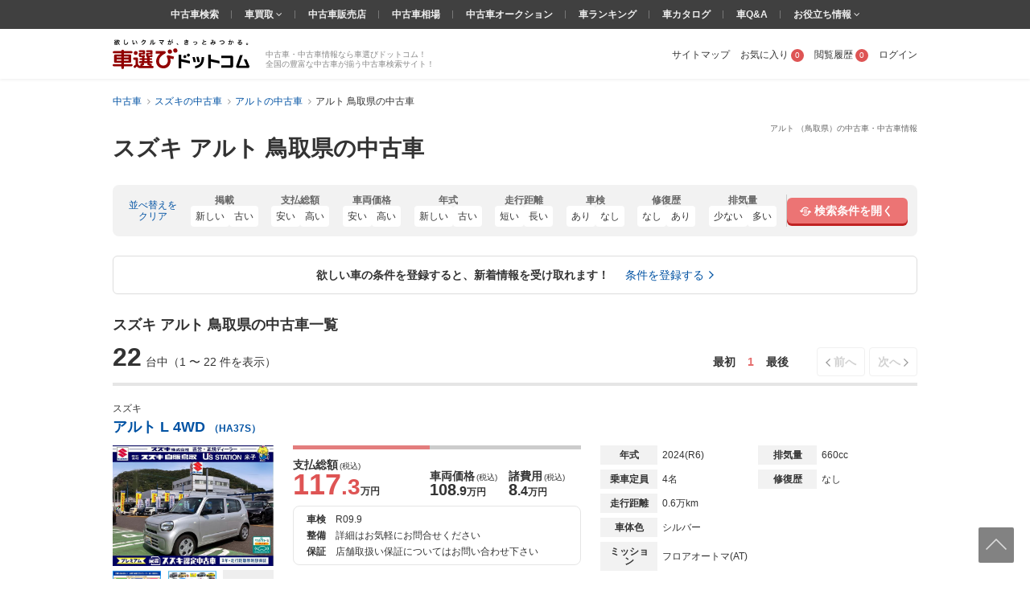

--- FILE ---
content_type: text/html; charset=UTF-8
request_url: https://www.kurumaerabi.com/usedcar/suzuki/121-10384/tottori/
body_size: 47347
content:
<!DOCTYPE html>
<html lang="ja">
  <head>
    <meta charset="UTF-8">
    <title>スズキ アルト 鳥取県の中古車 | 中古車情報・中古車検索なら【車選びドットコム】</title>
    <!-- Google Tag Manager -->
<SCRIPT>(function(w,d,s,l,i){w[l]=w[l]||[];w[l].push({'gtm.start':
new Date().getTime(),event:'gtm.js'});var f=d.getElementsByTagName(s)[0],
j=d.createElement(s),dl=l!='dataLayer'?'&l='+l:'';j.async=true;j.src=
'https://www.googletagmanager.com/gtm.js?id='+i+dl;f.parentNode.insertBefore(j,f);
})(window,document,'script','dataLayer','GTM-MHFKB5');</SCRIPT>
<!-- End Google Tag Manager --><!-- Global site tag (gtag.js) - Google AdWords: 816183445 -->
<SCRIPT async src="https://www.googletagmanager.com/gtag/js?id=AW-816183445"></SCRIPT>
<SCRIPT>
window.dataLayer = window.dataLayer || [];
function gtag(){dataLayer.push(arguments);}
gtag('js', new Date());
gtag('config', 'AW-816183445');
</SCRIPT>
<!-- END Global site tag (gtag.js) - Google AdWords: 816183445 -->

<!--[if lte IE 8]>
<SCRIPT src="/js/html5shiv-printshiv.js"></SCRIPT>
<![endif]-->


<meta name="robots" content="noodp">
<meta name="description" content="アルト（スズキ） 鳥取県の中古車一覧ページです。アルト 鳥取県の中古車・中古車情報を22台掲載中！アルト 鳥取県の中古車最新情報を最大100枚の写真や動画で確認でき、またご希望の条件で絞り込んで探すことも可能です！アルト 鳥取県の中古車を探すなら欲しいクルマが、きっとみつかる「車選びドットコム」！">




<link rel="canonical" href="https://www.kurumaerabi.com/usedcar/suzuki/121-10384/tottori/"/>


<meta name="SKYPE_TOOLBAR" content="SKYPE_TOOLBAR_PARSER_COMPATIBLE">
<link href="/favicon.ico" rel="shortcut icon" type="image/vnd.microsoft.ico"  />

  <link rel="stylesheet" type="text/css" href="https://p1.ke-s.cc/css/basic_2014.css?_=1753754256" />
<link rel="stylesheet" type="text/css" href="https://p1.ke-s.cc/css/head_foot2017.css?_=1730342010" />
<link rel="stylesheet" type="text/css" href="https://p1.ke-s.cc/css/carsearchlist.css?_=1747017416" />
<link rel="stylesheet" type="text/css" href="https://p1.ke-s.cc/css/jquery-ui/jquery-ui.css?_=1591248534" />
<link rel="stylesheet" type="text/css" href="/js/powertip/jquery.powertip.css?_=1502333290" />
<link rel="stylesheet" type="text/css" href="https://p1.ke-s.cc/css/carsearch_form_parts.css?_=1730342009" />
<link rel="stylesheet" type="text/css" href="https://p1.ke-s.cc/css/simplebar.css?_=1637198129" />
<link rel="stylesheet" type="text/css" href="https://p1.ke-s.cc/css/usedcar_list.css?_=1759368012" />
<link rel="stylesheet" type="text/css" href="https://p1.ke-s.cc/css/recommend.css?_=1753754256" />
<style type="text/css">
 .pageSubTitle { font-size: 1.6rem; } 
 #nissanQB { clear:both; width:100%; margin-bottom:10px; font-size:80%; } #nissanQB p.PP1 { width:960px; height:15px; font-size:85%; color:#666; float:left; } #nissanQB .NISSANQBleft { width:500px; float:left; } #nissanQB .NISSANQBleft h3 { width:100%; height:160px; background:url(https://p.ke-s.cc/images/nissan/nissan_tophaikei.jpg) no-repeat left top; } #nissanQB .NISSANQBleft h3 span { display:none; } #nissanQB .NISSANQBleft img.BIGCYBT { margin-top:10px; width:500px; height:32px; float:left; } #nissanQB .NISSANQBright { width:450px; float:right; } #nissanQB .NISSANQBright h3.kurumaTT { float:left; width:369px; height:28px; background:url(https://p.ke-s.cc/images/nissan/nissanmoji2.gif) no-repeat left top; } #nissanQB .NISSANQBright h3.kurumaTT span { display:none; } #nissanQB .NISSANQBright img.NSlogo { float:right; width:45px; height:35px; } #nissanQB .NISSANQBright p { width:450px; float:left; font-size:95%; _font-size:90%; line-height:140%; color:#000; margin-top:0px; margin-bottom:10px; } #nissanQB .NISSANQBright .NSLEFT { width:220px; float:left; } #nissanQB .NISSANQBright .NSLEFT img { width:220px; height:53px; float:left; margin-bottom:5px; } #nissanQB .NISSANQBright .NSLEFT p.NSL { width:220px; font-size:90%; _font-size:85%; font-weight:bold; color:#000; line-height:130%; margin-top:1px; } #nissanQB .NISSANQBright .NSRIGHT { width:220px; float:right; } #nissanQB .NISSANQBright .NSRIGHT img { width:220px; height:53px; margin-bottom:5px; } #nissanQB .NISSANQBright .NSRIGHT p.NSR { width:220px; font-size:90%; _font-size:85%; font-weight:bold; color:#000; line-height:130%; margin-top:1px; } #nissanQB .NISSANQBleft h3 a { display:block; width:500px; height:160px; } #nissanQB .clear { clear: both; } 
 #carchscampaign { overflow:hidden; margin-bottom:15px; text-align: center; } 
 .p-car_search_form_wrapper { position: relative; padding-bottom: 106px; } .carsearch_listbox_contents .alert_link_box { display: flex; width: 950px; padding: 16px 24px; justify-content: center; align-items: center; position: static; margin: 0 0 24px 0; border-radius: 6px; border: 1px solid #ddd; bottom: 30px; text-align: center; background: #fff; } .carsearch_listbox_contents .alert_link_box a { margin-left: 2rem; } 
 .alert_cta { border: 2px solid #E5E5E5; } .alert_cta .title { background: #F7F7F7; border-bottom: 1px solid #E5E5E5; padding: .8rem .8rem .8rem 2.6rem; font-size: 1.4rem; line-height: 1.4; font-weight: bold; position: relative; } .alert_cta .title::before { content: ""; width: 4px; height: 45%; background: #E37D7D; position: absolute; left: 1.6rem; top: 50%; transform: translateY(-50%); } .alert_cta .contents { padding: 1.6rem; display: flex; align-items: center; } .alert_cta .text { line-height: 1.4; margin-right: auto; } .alert_cta .text .text_emphasis { display: block; color: #DE5454; font-weight: bold; margin-bottom: .4rem; } .alert_cta .btn { display: flex; align-items: center; justify-content: center; width: 300px; height: 42px; font-size: 1.4rem; font-weight: bold; color: #666; border: 1px solid #bbb; box-shadow: 0px 2px 0px #bbb; border-radius: 5px; margin-right: 2rem; } .alert_cta .btn:hover { text-decoration: none; color: #666; background: #f2f2f2; box-shadow: none; transform: translateY(2px); } 
</style>
</head>

  <body>
  <!-- Google Tag Manager (noscript) -->
<noscript><iframe src="https://www.googletagmanager.com/ns.html?id=GTM-MHFKB5"
height="0" width="0" style="display:none;visibility:hidden"></iframe></noscript>
<!-- End Google Tag Manager (noscript) -->



    
<header class="page_header" id="header_main">
                  <div id="pagetitle" class="pagetitle_small">
                                    <h1 class="pagetitle">アルト （鳥取県）の中古車・中古車情報</h1>
                                        <p class="main">スズキ アルト 鳥取県の中古車</p>
                                                            </div>
        <div class="page_header_container_shadow">
        <div class="cw page_header_container">
            <div class="logo_contanier">
              <p class="logo"><a href="/"><img src="https://p1.ke-s.cc/img/header/logo_kurumaerabi_tagline.svg" alt="欲しいクルマが、きっとみつかる。車選びドットコム" width="170" height="37"></a></p>
              <div class="summary">中古車・中古車情報なら車選びドットコム！<br>全国の豊富な中古車が揃う中古車検索サイト！</div>
            </div>
            <nav class="personal_menu">
  <ul>
        <li><a href="/sitemap/">サイトマップ</a></li>    <li class="header_user_favorite"><a href="/favorite/" rel="nofollow">お気に入り<span class="num">0</span></a></li>    <li><a href="/history/" rel="nofollow">閲覧履歴<span class="num">0</span></a></li>                <li><a id= 'login' href="javascript:void(0)">ログイン</a></li>
          </ul>
</nav>

        </div>
    </div>
    
    <div class="navi_global_container">
        <nav class="navi_global">
          <ul>
            <li><a href="/">中古車検索</a></li>
            <li class="hasmenu"><span class="parent"><a href="/kaitori/" target="_blank">車買取 </a><i class="fa fa-angle-down" aria-hidden="true"></i></span>
              <ul class="submenu">
                <li><a href="/kaitori/marketprice/" target="_blank">買取相場</a></li>
                <li><a href="https://haisha.kurumaerabi.com/" target="_blank">廃車買取</a></li>
                <li><a href="https://jikosha.kurumaerabi.com/" target="_blank">事故車買取</a></li>
              </ul>
            </li>
            <li><a href="/shop/">中古車販売店</a></li>
            <li><a href="/pricetable/">中古車相場</a></li>
            <li><a href="https://y.kurumaerabi.com/" target="_blank" rel="nofollow">中古車オークション</a></li>
            <li><a href="/ranking/">車ランキング</a></li>
            <li><a href="/catalog/">車カタログ</a></li>
            <li><a href="/qa/">車Q&amp;A</a></li>
            <li class="hasmenu"><span class="parent">お役立ち情報 <i class="fa fa-angle-down" aria-hidden="true"></i></span>
              <ul class="submenu">
                <li><a href="/warranty/">中古車保証・保険</a></li>
                <li><a href="/magazine/" target="_blank">車選びドットコムマガジン</a></li>
                <li><a href="https://car-me.jp/" target="_blank">自動車メディア「CARPRIME(カープライム)」</a></li>
              </ul>
            </li>
          </ul>
        </nav>
    </div>

                <div class="breadcrumb">
            <ul class="cw clearfix" itemscope itemtype="https://schema.org/BreadcrumbList">
                                      <li itemprop="itemListElement" itemscope itemtype="https://schema.org/ListItem">
            <a href="/" itemprop="item">
              <span itemprop="name">中古車</span>
            </a>
            <meta itemprop="position" content=1 >
          </li>
                                                <li itemprop="itemListElement" itemscope itemtype="https://schema.org/ListItem">
            <a href="https://www.kurumaerabi.com/usedcar/suzuki/" itemprop="item">
              <span itemprop="name">スズキの中古車</span>
            </a>
            <meta itemprop="position" content=2 >
          </li>
                                                <li itemprop="itemListElement" itemscope itemtype="https://schema.org/ListItem">
            <a href="https://www.kurumaerabi.com/usedcar/suzuki/121-10384/" itemprop="item">
              <span itemprop="name">アルトの中古車</span>
            </a>
            <meta itemprop="position" content=3 >
          </li>
                                                <li itemprop="itemListElement" itemscope itemtype="https://schema.org/ListItem">
            <span itemprop="name">アルト 鳥取県の中古車</span>
            <meta itemprop="position" content=4 >
          </li>
                        </ul>
          </div>
      
</header>

    <main class="page_contents_wrapper cw" id="page_contents_wrapper" role="main">
      <div class="page_contents clearfix display_list_in_fv">
        
        
                
        
                <div class="relative">
          <div class="searchform_modal_window">
    <div class="searchform_modal_content">
        <div class="scroll">
            <button class="close_searchform_modal_btn"></button>
            <div class="modal_title">
                <span class="text">車の条件を選択してください</span>
            </div>
            <div class="form_box" data-simplebar>
            <form id="f_search" action="/form.php#usedcar_list_list" method="post" role="search">
            <div class="p-car_search_form_wrapper">
              <div class="carsearch_formbox cw">
                <input type="hidden" name="form_type" value="usedcar/list">
                <input type="hidden" name="stri" id="stri" value=""/>
                <input type="hidden" name="md" id="md" value=""/>
                <input type="hidden" name="lt" value=""/>
                <input type="hidden" name="lm" value="30"/>
                <input type="hidden" name="it" value=""/>
                <input type="hidden" name="gi" value=""/>
                <input type="hidden" name="od" value=""/>
                <input type="hidden" name="facet" value="MA3"/>
                <input type="hidden" name="load_uri" value=""/>
                <input type="hidden" name="dcmi" value=""/>
                <input type="hidden" name="cmi" id="cmi" value="9"/>
                <input type="hidden" name="cngi" id="cngi" value="121"/>
                <input type="hidden" name="cni" id="cni" value="10384"/>
                <input type="hidden" style="width:120em" id="car_id_tmp" value="9_10384"/>
                                  <input type="hidden" name="car[]" value="9_10384"/>
                
                                <p class="sarch_title_primary">基本条件</p>
                <div class="secarch_top_wrapper">
                  <div class="select_model">
                    <p class="select_model__title">メーカー・車名</p>
                    <div id="select_car_list"></div>

                </div>
                <div class="search_top clearfix">
                    <table class="search_top_table">
                      <tbody>
                        <tr>
                          <th class="long_title" style="width: 5rem;"><span>地域</span></th>
                          <td style="width: 200px;">
                            <div class="mb10">
                                                              <select name="ai" class="f_checkspec designed_select width100per" id="f_search_ad1"><option value="">選択してください</option><optgroup label="▼北海道"><option value="1000">&nbsp;&nbsp;北海道</option><option value="011002">&nbsp;&nbsp;&nbsp;&nbsp;札幌市</option></optgroup><optgroup label="▼東北"><option value="20">東北エリア</option><option value="2000">&nbsp;&nbsp;青森県</option><option value="3000">&nbsp;&nbsp;岩手県</option><option value="4000">&nbsp;&nbsp;宮城県</option><option value="041009">&nbsp;&nbsp;&nbsp;&nbsp;仙台市</option><option value="5000">&nbsp;&nbsp;秋田県</option><option value="6000">&nbsp;&nbsp;山形県</option><option value="7000">&nbsp;&nbsp;福島県</option></optgroup><optgroup label="▼関東"><option value="30">関東エリア</option><option value="31">北関東エリア</option><option value="8000">&nbsp;&nbsp;茨城県</option><option value="9000">&nbsp;&nbsp;栃木県</option><option value="10000">&nbsp;&nbsp;群馬県</option><option value="32">首都圏エリア</option><option value="11000">&nbsp;&nbsp;埼玉県</option><option value="111007">&nbsp;&nbsp;&nbsp;&nbsp;さいたま市</option><option value="12000">&nbsp;&nbsp;千葉県</option><option value="121002">&nbsp;&nbsp;&nbsp;&nbsp;千葉市</option><option value="13000">&nbsp;&nbsp;東京都</option><option value="14000">&nbsp;&nbsp;神奈川県</option><option value="141003">&nbsp;&nbsp;&nbsp;&nbsp;横浜市</option><option value="141305">&nbsp;&nbsp;&nbsp;&nbsp;川崎市</option><option value="141500">&nbsp;&nbsp;&nbsp;&nbsp;相模原市</option></optgroup><optgroup label="▼北陸/甲信越"><option value="40">北陸・甲信越エリア</option><option value="15000">&nbsp;&nbsp;新潟県</option><option value="151009">&nbsp;&nbsp;&nbsp;&nbsp;新潟市</option><option value="16000">&nbsp;&nbsp;富山県</option><option value="17000">&nbsp;&nbsp;石川県</option><option value="18000">&nbsp;&nbsp;福井県</option><option value="19000">&nbsp;&nbsp;山梨県</option><option value="20000">&nbsp;&nbsp;長野県</option></optgroup><optgroup label="▼東海"><option value="50">東海エリア</option><option value="21000">&nbsp;&nbsp;岐阜県</option><option value="22000">&nbsp;&nbsp;静岡県</option><option value="221007">&nbsp;&nbsp;&nbsp;&nbsp;静岡市</option><option value="221309">&nbsp;&nbsp;&nbsp;&nbsp;浜松市</option><option value="23000">&nbsp;&nbsp;愛知県</option><option value="231002">&nbsp;&nbsp;&nbsp;&nbsp;名古屋市</option><option value="24000">&nbsp;&nbsp;三重県</option></optgroup><optgroup label="▼関西"><option value="60">関西エリア</option><option value="25000">&nbsp;&nbsp;滋賀県</option><option value="26000">&nbsp;&nbsp;京都府</option><option value="261009">&nbsp;&nbsp;&nbsp;&nbsp;京都市</option><option value="27000">&nbsp;&nbsp;大阪府</option><option value="271004">&nbsp;&nbsp;&nbsp;&nbsp;大阪市</option><option value="271403">&nbsp;&nbsp;&nbsp;&nbsp;堺市</option><option value="28000">&nbsp;&nbsp;兵庫県</option><option value="281000">&nbsp;&nbsp;&nbsp;&nbsp;神戸市</option><option value="29000">&nbsp;&nbsp;奈良県</option><option value="30000">&nbsp;&nbsp;和歌山県</option></optgroup><optgroup label="▼中国"><option value="70">中国エリア</option><option value="31000" selected="selected">&nbsp;&nbsp;鳥取県</option><option value="32000">&nbsp;&nbsp;島根県</option><option value="33000">&nbsp;&nbsp;岡山県</option><option value="331007">&nbsp;&nbsp;&nbsp;&nbsp;岡山市</option><option value="34000">&nbsp;&nbsp;広島県</option><option value="341002">&nbsp;&nbsp;&nbsp;&nbsp;広島市</option><option value="35000">&nbsp;&nbsp;山口県</option></optgroup><optgroup label="▼四国"><option value="80">四国エリア</option><option value="36000">&nbsp;&nbsp;徳島県</option><option value="37000">&nbsp;&nbsp;香川県</option><option value="38000">&nbsp;&nbsp;愛媛県</option><option value="39000">&nbsp;&nbsp;高知県</option></optgroup><optgroup label="▼九州/沖縄"><option value="90">九州・沖縄エリア</option><option value="40000">&nbsp;&nbsp;福岡県</option><option value="401005">&nbsp;&nbsp;&nbsp;&nbsp;北九州市</option><option value="401307">&nbsp;&nbsp;&nbsp;&nbsp;福岡市</option><option value="41000">&nbsp;&nbsp;佐賀県</option><option value="42000">&nbsp;&nbsp;長崎県</option><option value="43000">&nbsp;&nbsp;熊本県</option><option value="431001">&nbsp;&nbsp;&nbsp;&nbsp;熊本市</option><option value="44000">&nbsp;&nbsp;大分県</option><option value="45000">&nbsp;&nbsp;宮崎県</option><option value="46000">&nbsp;&nbsp;鹿児島県</option><option value="47000">&nbsp;&nbsp;沖縄県</option></optgroup></select>
                                                                                          </div>
                          </td>
                          <th class="long_title pl" style="width: 7.5rem;"><span>ボディタイプ</span></th>
                          <td style="width: 200px;"><select name="cbi" class="f_checkspec designed_select width100per mb10" id="f_search_cbi"><option value="" selected="selected">選択してください</option>
<option value="10">軽自動車</option>
<option value="14">軽バン/軽ワゴン</option>
<option value="15">軽トラック</option>
<option value="5">軽RV</option>
<option value="1">セダン/ハードトップ</option>
<option value="2">クーペ</option>
<option value="7">オープン</option>
<option value="8">ミニバン/ワンボックス</option>
<option value="4">ステーションワゴン</option>
<option value="3">コンパクト/ハッチバック</option>
<option value="6">SUV/クロカン</option>
<option value="9">バン/商用車</option>
<option value="11">ピックアップトラック</option>
<option value="13">トラック</option>
<option value="16">バス</option>
<option value="12">キャンピングカー</option>
<option value="17">建設車両/リフト</option>
<option value="99">その他</option></select></td>
                          <td class="valign_top" rowspan="4">
                            <ul class="otherlist pl">
                                                              <li><label><input name="new" type="checkbox" class="f_checkspec othernew" value="1"/> 新着物件</label></li>
                                                                                            <li><label><input name="so" type="checkbox" class="f_checkspec otherso" value="1"/> SOLD OUTを除く</label></li>
                                                            <li><label><input name="ju" type="checkbox" class="f_checkspec otherju" value="1"/> 車選び認定車</label></li>
                              <li><label id="wc_label"><input name="wc" type="checkbox" class="f_checkspec otherwc" value="1"/><span> 保証付き</span></label></li>
                              <li><label id="kul_label"><input name="kul" type="checkbox" class="f_checkspec otherkul" value="1"/><span> ローン表示あり</span></label></li>
                              <li><label><input name="stf" type="checkbox" class="f_checkspec otherstf" value="1"/> 担当者コメントあり</label></li>
                            </ul>
                          </td>
                        </tr>
                        <tr>
                          <th class="long_title"><span>年式</span></th>
                          <td>
                            <div class="mb10">
                              <select name="frds" class="f_checkspec designed_select two_select" id="f_search_frds"><option value="" selected="selected">-</option>
<option value="2026">2026年(R08)</option>
<option value="2025">2025年(R07)</option>
<option value="2024">2024年(R06)</option>
<option value="2023">2023年(R05)</option>
<option value="2022">2022年(R04)</option>
<option value="2021">2021年(R03)</option>
<option value="2020">2020年(R02)</option>
<option value="2019">2019年(H31・R01)</option>
<option value="2018">2018年(H30)</option>
<option value="2017">2017年(H29)</option>
<option value="2016">2016年(H28)</option>
<option value="2015">2015年(H27)</option>
<option value="2014">2014年(H26)</option>
<option value="2013">2013年(H25)</option>
<option value="2012">2012年(H24)</option>
<option value="2011">2011年(H23)</option>
<option value="2010">2010年(H22)</option>
<option value="2009">2009年(H21)</option>
<option value="2008">2008年(H20)</option>
<option value="2007">2007年(H19)</option>
<option value="2006">2006年(H18)</option>
<option value="2005">2005年(H17)</option>
<option value="2004">2004年(H16)</option>
<option value="2003">2003年(H15)</option>
<option value="2002">2002年(H14)</option>
<option value="2001">2001年(H13)</option>
<option value="2000">2000年(H12)</option>
<option value="1999">1999年(H11)</option>
<option value="1998">1998年(H10)</option>
<option value="1997">1997年(H09)</option>
<option value="1996">1996年(H08)</option>
<option value="1995">1995年(H07)</option>
<option value="1994">1994年(H06)</option>
<option value="1993">1993年(H05)</option>
<option value="1992">1992年(H04)</option>
<option value="1991">1991年(H03)</option>
<option value="1990">1990年(H02)</option>
<option value="1989">1989年(H01)</option>
<option value="1988">1988年(S63)</option>
<option value="1980">1980年(S55)</option>
<option value="1970">1970年(S45)</option>
<option value="1960">1960年(S35)</option>
<option value="1950">1950年(S25)</option></select>
                              〜
                              <select name="frde" class="f_checkspec designed_select two_select" id="f_search_frde"><option value="" selected="selected">-</option>
<option value="2026">2026年(R08)</option>
<option value="2025">2025年(R07)</option>
<option value="2024">2024年(R06)</option>
<option value="2023">2023年(R05)</option>
<option value="2022">2022年(R04)</option>
<option value="2021">2021年(R03)</option>
<option value="2020">2020年(R02)</option>
<option value="2019">2019年(H31・R01)</option>
<option value="2018">2018年(H30)</option>
<option value="2017">2017年(H29)</option>
<option value="2016">2016年(H28)</option>
<option value="2015">2015年(H27)</option>
<option value="2014">2014年(H26)</option>
<option value="2013">2013年(H25)</option>
<option value="2012">2012年(H24)</option>
<option value="2011">2011年(H23)</option>
<option value="2010">2010年(H22)</option>
<option value="2009">2009年(H21)</option>
<option value="2008">2008年(H20)</option>
<option value="2007">2007年(H19)</option>
<option value="2006">2006年(H18)</option>
<option value="2005">2005年(H17)</option>
<option value="2004">2004年(H16)</option>
<option value="2003">2003年(H15)</option>
<option value="2002">2002年(H14)</option>
<option value="2001">2001年(H13)</option>
<option value="2000">2000年(H12)</option>
<option value="1999">1999年(H11)</option>
<option value="1998">1998年(H10)</option>
<option value="1997">1997年(H09)</option>
<option value="1996">1996年(H08)</option>
<option value="1995">1995年(H07)</option>
<option value="1994">1994年(H06)</option>
<option value="1993">1993年(H05)</option>
<option value="1992">1992年(H04)</option>
<option value="1991">1991年(H03)</option>
<option value="1990">1990年(H02)</option>
<option value="1989">1989年(H01)</option>
<option value="1988">1988年(S63)</option>
<option value="1980">1980年(S55)</option>
<option value="1970">1970年(S45)</option>
<option value="1960">1960年(S35)</option>
<option value="1950">1950年(S25)</option></select>
                            </div>
                          </td>
                          <th class="long_title pl"><span>走行距離</span></th>
                          <td>
                            <div class="mb10">
                              <select name="mls" class="f_checkspec designed_select two_select" id="f_search_mls"><option value="" selected="selected">-</option>
<option value="1">1,000km</option>
<option value="5">5,000km</option>
<option value="10">1万km</option>
<option value="20">2万km</option>
<option value="30">3万km</option>
<option value="40">4万km</option>
<option value="50">5万km</option>
<option value="60">6万km</option>
<option value="70">7万km</option>
<option value="80">8万km</option>
<option value="90">9万km</option>
<option value="100">10万km</option></select>
                              〜
                              <select name="mle" class="f_checkspec designed_select two_select" id="f_search_mle"><option value="" selected="selected">-</option>
<option value="100">10万km</option>
<option value="90">9万km</option>
<option value="80">8万km</option>
<option value="70">7万km</option>
<option value="60">6万km</option>
<option value="50">5万km</option>
<option value="40">4万km</option>
<option value="30">3万km</option>
<option value="20">2万km</option>
<option value="10">1万km</option>
<option value="5">5,000km</option>
<option value="1">1,000km</option></select>
                            </div>
                          </td>
                        </tr>
                        <tr>
                          <th class="long_title"><span>駆動方式</span></th>
                          <td>
                            <input type="hidden" name="system">
                            <ul class="spec_radio3_list mb10">
                              <li><label><input type="radio" name="dsys"  id="f_search_dsys" class="default f_checkspec" checked value=""><span>指定なし</span></label></li>
<li><label><input type="radio" name="dsys"  id="f_search_dsys_2" class="f_checkspec" value="2"><span>2WD</span></label></li>
<li><label><input type="radio" name="dsys"  id="f_search_dsys_4" class="f_checkspec" value="4"><span>4WD</span></label></li>                            </ul>
                          </td>
                          <th class="long_title pl"><span>ミッション</span></th>
                          <td>
                            <input type="hidden" name="transmission">
                            <ul class="spec_radio3_list mb10">
                              <li><label><input type="radio" name="mi"  id="f_search_mi" class="default f_checkspec" checked value=""><span>指定なし</span></label></li>
<li><label><input type="radio" name="mi"  id="f_search_mi_a0" class="f_checkspec" value="a0"><span>AT</span></label></li>
<li><label><input type="radio" name="mi"  id="f_search_mi_m0" class="f_checkspec" value="m0"><span>MT</span></label></li>                            </ul>
                          </td>
                        </tr>
                        <tr>
                          <th class="long_title"><span>支払総額</span></th>
                          <td colspan="3">
                            <div class="flex_common_column">
                              <div class="slider_hidden">
                                <input type="hidden" name="sps" id="hidden_price_min" value="">
                                <input type="hidden" name="spe" id="hidden_price_max" value="">
                              </div>
                              <div class="flex_box mr mb10">
                                <label><input type="text" class="slider_val_input" disabled="disabled" id="f_search_sps" value="下限なし"></label>
                                <div id="slider_price" class="formslider" style="width: 350px; top: 0px; margin: 0 10px;"></div>
                                <label><input type="text" class="slider_val_input" disabled="disabled" id="f_search_spe" value="上限なし"></label>
                            </div>
                            </div>
                          </td>
                        </tr>
                      </tbody>
                    </table>

                    <dl class="flex_box mb10">
                      <dt class="long_title" style="width: 5rem"><span>本体色</span></dt>
                      <dd>
                        <ul class="colorlist clearfix mb10">
                                                      <li class="list"><label><input type="checkbox" name="col[]" class="designed f_checkspec" value="2" /><span class="color_ride"><span class="inner color_white" title="ホワイト系"></span></span></label></li>
                                                      <li class="list"><label><input type="checkbox" name="col[]" class="designed f_checkspec" value="1" /><span class="color_ride"><span class="inner color_white_pearl" title="ホワイトパール系"></span></span></label></li>
                                                      <li class="list"><label><input type="checkbox" name="col[]" class="designed f_checkspec" value="3" /><span class="color_ride"><span class="inner color_blue" title="ブルー系"></span></span></label></li>
                                                      <li class="list"><label><input type="checkbox" name="col[]" class="designed f_checkspec" value="4" /><span class="color_ride"><span class="inner color_darkblue" title="紺系"></span></span></label></li>
                                                      <li class="list"><label><input type="checkbox" name="col[]" class="designed f_checkspec" value="14" /><span class="color_ride"><span class="inner color_brown" title="ブラウン系"></span></span></label></li>
                                                      <li class="list"><label><input type="checkbox" name="col[]" class="designed f_checkspec" value="5" /><span class="color_ride"><span class="inner color_red" title="レッド系"></span></span></label></li>
                                                      <li class="list"><label><input type="checkbox" name="col[]" class="designed f_checkspec" value="7" /><span class="color_ride"><span class="inner color_silver" title="シルバー系"></span></span></label></li>
                                                      <li class="list"><label><input type="checkbox" name="col[]" class="designed f_checkspec" value="10" /><span class="color_ride"><span class="inner color_wine" title="ワイン系"></span></span></label></li>
                                                      <li class="list"><label><input type="checkbox" name="col[]" class="designed f_checkspec" value="11" /><span class="color_ride"><span class="inner color_pink" title="ピンク系"></span></span></label></li>
                                                      <li class="list"><label><input type="checkbox" name="col[]" class="designed f_checkspec" value="8" /><span class="color_ride"><span class="inner color_gray" title="グレー系"></span></span></label></li>
                                                      <li class="list"><label><input type="checkbox" name="col[]" class="designed f_checkspec" value="6" /><span class="color_ride"><span class="inner color_black" title="ブラック系"></span></span></label></li>
                                                      <li class="list"><label><input type="checkbox" name="col[]" class="designed f_checkspec" value="9" /><span class="color_ride"><span class="inner color_green" title="グリーン系"></span></span></label></li>
                                                      <li class="list"><label><input type="checkbox" name="col[]" class="designed f_checkspec" value="12" /><span class="color_ride"><span class="inner color_yellow" title="イエロー系"></span></span></label></li>
                                                      <li class="list"><label><input type="checkbox" name="col[]" class="designed f_checkspec" value="16" /><span class="color_ride"><span class="inner color_orange" title="オレンジ系"></span></span></label></li>
                                                      <li class="list"><label><input type="checkbox" name="col[]" class="designed f_checkspec" value="13" /><span class="color_ride"><span class="inner color_purple" title="パープル系"></span></span></label></li>
                                                      <li class="list"><label><input type="checkbox" name="col[]" class="designed f_checkspec" value="15" /><span class="color_ride"><span class="inner color_gold" title="ゴールド系"></span></span></label></li>
                                                      <li class="list"><label><input type="checkbox" name="col[]" class="designed f_checkspec" value="99" /><span class="color_ride"><span class="inner color_other" title="その他"></span></span></label></li>
                                                  </ul>
                      </dd>
                    </dl>
                  </div>
                </div>
                <!-- //end secarch_top_wrapper -->
    
                <div class="clearfix cw" id="btnarea_more_conditions" style="display:none">
                  <div class="flex_common_column btnarea_more_conditions_column">
                    <div class="column_25">
                      <table class="cartype_table" style="width: 270px;">
                        <tbody>
                          <tr>
                            <th class="long_title left" colspan="2"><span>車のタイプ</span></th>
                          </tr>
                          <tr>
                            <td>
                              <div class="flex_common_column">
                                <div style="width: 150px;">
                                  <ul class="otherlist">
                                    <li><label><input name="domestic" type="checkbox" class="f_checkspec otherdomestic" value="1"/> 国産車</label></li>
                                    <li><label><input name="imported" type="checkbox" class="f_checkspec otherimported" value="1"/> 輸入車</label></li>
                                                <!-- <li><label><input name="othercar" type="checkbox" class="f_checkspec otherothercar" value="1"/> その他</label></li> -->
                                    <li><label>
<input type="checkbox" name="spl[]" class="f_checkspec" value="68" />
<span>エコカー減税対象車</span></label></li>
                                  </ul>
                                </div>
                                <div>
                                  <ul class="otherlist">
                                    <li><label>
<input type="checkbox" name="spl[]" class="f_checkspec" value="35" />
<span>福祉車両</span></label></li>
                                    <li><label>
<input type="checkbox" name="spl[]" class="f_checkspec" value="37" />
<span>寒冷地仕様</span></label></li>
                                  </ul>
                                </div>
                              </div>
                            </td>
                          </tr>
                        </tbody>
                      </table>
                    </div>
                    <div class="column_75">
                      <table>
                        <tbody>
                          <tr>
                            <th class="title right pl"><span>車検残</span></th>
                            <td><select name="ed" class="f_checkspec designed_select hrlf_select mb10" id="f_search_ed"><option value="" selected="selected">-</option>
<option value="1">1年未満</option>
<option value="2">1-2年</option>
<option value="3">2年～</option></select></td>
                            <th class="title right pl"><span>ハンドル</span></th>
                            <td><select name="hd" class="f_checkspec designed_select two_select mb10" id="f_search_hd"><option value="" selected="selected">-</option>
<option value="1">右</option>
<option value="2">左</option></select></td>
                            <th class="long_title right pl"><span id="f_search_fo_title">型式</span></th>
                            <td>
                              <div class="suggest_box mb10">
                                <input type="text" class="input_text width100per" id="f_search_fo" name="fo" value="" placeholder="「ハイフン(-)」以降を入力"/>
                                <p class="suggest_selected">
                                  <span class="inner"></span><span class="close"></span>
                                </p>
                              </div>
                            </td>
                          </tr>
                          <tr>
                            <th class="title right pl"><span>修復歴</span></th>
                            <td><select name="rs" class="f_checkspec designed_select hrlf_select mb10" id="f_search_rs"><option value="" selected="selected">-</option>
<option value="1">なし</option>
<option value="2">あり</option>
<option value="9">問わない</option></select></td>
                            <th class="title right pl"><span>乗車員</span></th>
                            <td><select name="cp" class="f_checkspec designed_select two_select mb10" id="f_search_cp"><option value="" selected="selected">-</option>
<option value="1">1</option>
<option value="2">2</option>
<option value="3">3</option>
<option value="4">4</option>
<option value="5">5</option>
<option value="6">6</option>
<option value="7">7</option>
<option value="8">8</option>
<option value="9">9</option>
<option value="10">10〜19</option>
<option value="20">20〜</option></select></td>
                            <th class="long_title right pl"><span>排気量</span></th>
                            <td colspan="3">
                              <div class="width100per mb10">
                                <select name="dvs" class="f_checkspec designed_select two_select" id="f_search_dvs"><option value="" selected="selected">-</option>
<option value="550">550cc</option>
<option value="660">660cc</option>
<option value="1000">1000cc</option>
<option value="1500">1500cc</option>
<option value="2000">2000cc</option>
<option value="2500">2500cc</option>
<option value="3000">3000cc</option>
<option value="3500">3500cc</option>
<option value="4000">4000cc</option>
<option value="4500">4500cc</option>
<option value="5500">5500cc</option>
<option value="6000">6000cc</option></select>
                                〜
                                <select name="dve" class="f_checkspec designed_select two_select" id="f_search_dve"><option value="" selected="selected">-</option>
<option value="550">550cc</option>
<option value="660">660cc</option>
<option value="1000">1000cc</option>
<option value="1500">1500cc</option>
<option value="2000">2000cc</option>
<option value="2500">2500cc</option>
<option value="3000">3000cc</option>
<option value="3500">3500cc</option>
<option value="4000">4000cc</option>
<option value="4500">4500cc</option>
<option value="5500">5500cc</option>
<option value="6000">6000cc</option></select>
                              </div>
                            </td>
                          </tr>
                          <tr>
                            <th class="title right pl"><span>燃料</span></th>
                            <td><select name="fl" class="f_checkspec designed_select hrlf_select mb10" id="f_search_fl"><option value="" selected="selected">-</option>
<option value="1">ガソリン</option>
<option value="2">軽油</option>
<option value="3">ハイブリッド</option>
<option value="4">EV</option>
<option value="5">その他</option></select></td>
                            <th class="title right pl"><span>ドア数</span></th>
                            <td><select name="dr" class="f_checkspec designed_select two_select mb10" id="f_search_dr"><option value="" selected="selected">-</option>
<option value="99">0または不明</option>
<option value="1">1</option>
<option value="2">2</option>
<option value="3">3</option>
<option value="4">4</option>
<option value="5">5</option></select></td>
                            <th class="long_title right pl"><span>スライドドア</span></th>
                            <td><select name="sldr" class="f_checkspec designed_select width100per mb10" id="f_search_sldr"><option value="" selected="selected">-</option>
<option value="47">片側（手動）</option>
<option value="34">片側（電動）</option>
<option value="48">両側（手動）</option>
<option value="43">両側（電動）</option>
<option value="3447">両側（片側電動）</option></select></td>
                          </tr>
                        </tbody>
                      </table>
                    </div>
                  </div>
                  <div class="flex_three_column btnarea_more_conditions_column">
                    <dl class="column">
                      <dt class="title right"><span>全長</span></dt>
                      <dd>
                        <div class="slider_hidden">
                          <input type="hidden" name="lmin" id="hidden_length_min" value="">
                          <input type="hidden" name="lmax" id="hidden_length_max" value="">
                        </div>
                        <div class="mb30">
                          <div id="slider_length" class="formslider"></div>
                        </div>
                        <div class="clearfix mb10">
                          <div class="floatleft"><label><input type="text" class="f_checkspec slider_val_input" disabled="disabled" id="length_min" value="下限なし"></label></div>
                          <div class="floatright"><label><input type="text" class="f_checkspec slider_val_input" disabled="disabled" id="length_max" value="上限なし"></label></div>
                        </div>
                      </dd>
                    </dl>
                    <dl class="column">
                      <dt class="title right"><span>全幅</span></dt>
                      <dd>
                        <div class="slider_hidden">
                          <input type="hidden" name="wmin" id="hidden_width_min" value="">
                          <input type="hidden" name="wmax" id="hidden_width_max" value="">
                        </div>
                        <div class="mb30">
                          <div id="slider_width" class="formslider"></div>
                        </div>
                        <div class="learfix mb10">
                          <div class="floatleft"><label><input type="text" class="f_checkspec slider_val_input" disabled="disabled" id="width_min" value="下限なし"></label></div>
                          <div class="floatright"><label><input type="text" class="f_checkspec slider_val_input" disabled="disabled" id="width_max" value="上限なし"></label></div>
                        </div>
                      </dd>
                    </dl>
                    <dl class="column">
                      <dt class="title right"><span>全高</span></dt>
                      <dd>
                        <div class="slider_hidden">
                          <input type="hidden" name="hmin" id="hidden_height_min" value="">
                          <input type="hidden" name="hmax" id="hidden_height_max" value="">
                        </div>
                        <div class="mb30">
                          <div id="slider_height" class="formslider"></div>
                        </div>
                        <div class="clearfix mb10">
                          <div class="floatleft"><label><input type="text" class="f_checkspec slider_val_input" disabled="disabled" id="height_min" value="下限なし"></label></div>
                          <div class="floatright"><label><input type="text" class="f_checkspec slider_val_input" disabled="disabled" id="height_max" value="上限なし"></label></div>
                        </div>
                      </dd>
                    </dl>
                  </div>
      
                  <div class="btnarea_more_conditions_column">
                    <p class="sarch_title_primary">装備仕様</p>
                    <div class="carsearch_formbox__equipment_list mb_ll">
                                              <dl>
                          <dt>基本装備</dt>
                          <dd>
                            <ul>
                                                              <li><label>
<input type="checkbox" name="spl[]" class="f_checkspec" value="1" />
<span>パワーステアリング</span></label></li>
                                                              <li><label>
<input type="checkbox" name="spl[]" class="f_checkspec" value="2" />
<span>パワーウィンドウ</span></label></li>
                                                              <li><label>
<input type="checkbox" name="spl[]" class="f_checkspec" value="31" />
<span>ETC</span></label></li>
                                                              <li><label>
<input type="checkbox" name="spl[]" class="f_checkspec" value="3" />
<span>エアコン</span></label></li>
                                                              <li><label>
<input type="checkbox" name="spl[]" class="f_checkspec" value="10" />
<span>集中ドアロック</span></label></li>
                                                              <li><label>
<input type="checkbox" name="spl[]" class="f_checkspec" value="11" />
<span>キーレス</span></label></li>
                                                              <li><label>
<input type="checkbox" name="spl[]" class="f_checkspec" value="12" />
<span>スマートキー</span></label></li>
                                                              <li><label>
<input type="checkbox" name="spl[]" class="f_checkspec" value="36" />
<span>盗難防止装置</span></label></li>
                                                              <li><label>
<input type="checkbox" name="spl[]" class="f_checkspec" value="49" />
<span>アイドリングストップ</span></label></li>
                                                              <li><label>
<input type="checkbox" name="spl[]" class="f_checkspec" value="51" />
<span>パーキングアシスト</span></label></li>
                                                              <li><label>
<input type="checkbox" name="spl[]" class="f_checkspec equipment_cruise_control" value="50" />
<span>クルーズコントロール</span></label></li>
                                                              <li><label>
<input type="checkbox" name="spl[]" class="f_checkspec" value="70" />
<span>ターボチャージャー</span></label></li>
                                                              <li><label>
<input type="checkbox" name="spl[]" class="f_checkspec" value="71" />
<span>スーパーチャージャー</span></label></li>
                                                          </ul>
                          </dd>
                        </dl>
                                              <dl>
                          <dt>外装</dt>
                          <dd>
                            <ul>
                                                              <li><label>
<input type="checkbox" name="spl[]" class="f_checkspec equipment_headlight" value="32" />
<span>HIDヘッドライト</span></label></li>
                                                              <li><label>
<input type="checkbox" name="spl[]" class="f_checkspec equipment_headlight" value="72" />
<span>LEDヘッドライト</span></label></li>
                                                              <li><label>
<input type="checkbox" name="spl[]" class="f_checkspec equipment_headlight" value="73" />
<span>レーザーヘッドライト</span></label></li>
                                                              <li><label>
<input type="checkbox" name="spl[]" class="f_checkspec equipment_headlight" value="74" />
<span>ハロゲンヘッドライト</span></label></li>
                                                              <li><label>
<input type="checkbox" name="spl[]" class="f_checkspec" value="90" />
<span>フロントフォグランプ</span></label></li>
                                                              <li><label>
<input type="checkbox" name="spl[]" class="f_checkspec" value="5" />
<span>アルミホイール</span></label></li>
                                                              <li><label>
<input type="checkbox" name="spl[]" class="f_checkspec" value="14" />
<span>エアロパーツ</span></label></li>
                                                              <li><label>
<input type="checkbox" name="spl[]" class="f_checkspec" value="22" />
<span>ローダウン</span></label></li>
                                                              <li><label>
<input type="checkbox" name="spl[]" class="f_checkspec" value="13" />
<span>サンルーフ/ガラスルーフ</span></label></li>
                                                              <li><label>
<input type="checkbox" name="spl[]" class="f_checkspec" value="91" />
<span>ルーフレール</span></label></li>
                                                              <li><label>
<input type="checkbox" name="spl[]" class="f_checkspec" value="66" />
<span>電動リアゲート</span></label></li>
                                                              <li><label>
<input type="checkbox" name="spl[]" class="f_checkspec" value="67" />
<span>リフトアップ</span></label></li>
                                                              <li><label>
<input type="checkbox" name="spl[]" class="f_checkspec" value="92" />
<span>エアサスペンション</span></label></li>
                                                              <li><label>
<input type="checkbox" name="spl[]" class="f_checkspec" value="93" />
<span>全塗装済</span></label></li>
                                                          </ul>
                          </dd>
                        </dl>
                                              <dl>
                          <dt>内装・インテリア</dt>
                          <dd>
                            <ul>
                                                              <li><label>
<input type="checkbox" name="spl[]" class="f_checkspec" value="15" />
<span>3列シート</span></label></li>
                                                              <li><label>
<input type="checkbox" name="spl[]" class="f_checkspec" value="23" />
<span>フルフラットシート</span></label></li>
                                                              <li><label>
<input type="checkbox" name="spl[]" class="f_checkspec" value="16" />
<span>ベンチシート</span></label></li>
                                                              <li><label>
<input type="checkbox" name="spl[]" class="f_checkspec" value="7" />
<span>パワーシート</span></label></li>
                                                              <li><label>
<input type="checkbox" name="spl[]" class="f_checkspec" value="6" />
<span>本革シート</span></label></li>
                                                              <li><label>
<input type="checkbox" name="spl[]" class="f_checkspec" value="44" />
<span>キャプテンシート</span></label></li>
                                                              <li><label>
<input type="checkbox" name="spl[]" class="f_checkspec" value="65" />
<span>オットマン</span></label></li>
                                                              <li><label>
<input type="checkbox" name="spl[]" class="f_checkspec" value="24" />
<span>ウォークスルー</span></label></li>
                                                              <li><label>
<input type="checkbox" name="spl[]" class="f_checkspec" value="63" />
<span>シートヒーター</span></label></li>
                                                              <li><label>
<input type="checkbox" name="spl[]" class="f_checkspec" value="64" />
<span>シートエアコン</span></label></li>
                                                              <li><label>
<input type="checkbox" name="spl[]" class="f_checkspec" value="55" />
<span>後席モニター</span></label></li>
                                                              <li><label>
<input type="checkbox" name="spl[]" class="f_checkspec" value="88" />
<span>1500W給電</span></label></li>
                                                          </ul>
                          </dd>
                        </dl>
                                              <dl>
                          <dt>安全装備</dt>
                          <dd>
                            <ul>
                                                              <li><label>
<input type="checkbox" name="spl[]" class="f_checkspec" value="75" />
<span>サポカー</span></label></li>
                                                              <li><label>
<input type="checkbox" name="spl[]" class="f_checkspec" value="76" />
<span>アクセル踏み間違い（誤発進）防止装置</span></label></li>
                                                              <li><label>
<input type="checkbox" name="spl[]" class="f_checkspec equipment_cruise_control" value="94" />
<span>アダプティブクルーズコントロール</span></label></li>
                                                              <li><label>
<input type="checkbox" name="spl[]" class="f_checkspec" value="77" />
<span>レーンキープアシスト</span></label></li>
                                                              <li><label>
<input type="checkbox" name="spl[]" id="equipment_airbag" class="f_checkspec" value="4" />
<span>エアバッグ</span></label></li>
                                                              <li><label>
<input type="checkbox" name="spl[]" class="f_checkspec equipment_airbag_info" value="78" />
<span>運転席エアバッグ</span></label></li>
                                                              <li><label>
<input type="checkbox" name="spl[]" class="f_checkspec equipment_airbag_info" value="79" />
<span>助手席エアバッグ</span></label></li>
                                                              <li><label>
<input type="checkbox" name="spl[]" class="f_checkspec equipment_airbag_info" value="80" />
<span>サイドエアバッグ</span></label></li>
                                                              <li><label>
<input type="checkbox" name="spl[]" class="f_checkspec equipment_airbag_info" value="81" />
<span>カーテンエアバッグ</span></label></li>
                                                              <li><label>
<input type="checkbox" name="spl[]" class="f_checkspec equipment_airbag_info" value="82" />
<span>後席エアバッグ</span></label></li>
                                                              <li><label>
<input type="checkbox" name="spl[]" class="f_checkspec" value="83" />
<span>衝撃緩和ヘッドレスト</span></label></li>
                                                              <li><label>
<input type="checkbox" name="spl[]" class="f_checkspec" value="84" />
<span>ブラインドスポットモニター</span></label></li>
                                                              <li><label>
<input type="checkbox" name="spl[]" class="f_checkspec" value="85" />
<span>リアトラフィックモニター</span></label></li>
                                                              <li><label>
<input type="checkbox" name="spl[]" class="f_checkspec" value="86" />
<span>ヒルディセントコントロール</span></label></li>
                                                              <li><label>
<input type="checkbox" name="spl[]" class="f_checkspec" value="87" />
<span>オートマチックハイビーム</span></label></li>
                                                              <li><label>
<input type="checkbox" name="spl[]" class="f_checkspec" value="99" />
<span>ドライブレコーダー</span></label></li>
                                                              <li><label>
<input type="checkbox" name="spl[]" class="f_checkspec" value="25" />
<span>ABS</span></label></li>
                                                              <li><label>
<input type="checkbox" name="spl[]" class="f_checkspec" value="33" />
<span>トラクションコントロール</span></label></li>
                                                              <li><label>
<input type="checkbox" name="spl[]" class="f_checkspec" value="27" />
<span>横滑り防止装置</span></label></li>
                                                              <li><label>
<input type="checkbox" name="spl[]" class="f_checkspec" value="45" />
<span>衝突被害軽減ブレーキ</span></label></li>
                                                              <li><label>
<input type="checkbox" name="spl[]" class="f_checkspec" value="69" />
<span>衝突安全ボディー</span></label></li>
                                                              <li><label>
<input type="checkbox" name="spl[]" class="f_checkspec" value="46" />
<span>障害物センサー</span></label></li>
                                                              <li><label>
<input type="checkbox" name="spl[]" class="f_checkspec" value="52" />
<span>フロントカメラ</span></label></li>
                                                              <li><label>
<input type="checkbox" name="spl[]" class="f_checkspec" value="21" />
<span>バックカメラ</span></label></li>
                                                              <li><label>
<input type="checkbox" name="spl[]" class="f_checkspec" value="53" />
<span>サイドカメラ</span></label></li>
                                                              <li><label>
<input type="checkbox" name="spl[]" class="f_checkspec" value="54" />
<span>全周囲カメラ</span></label></li>
                                                          </ul>
                          </dd>
                        </dl>
                                              <dl>
                          <dt>状態</dt>
                          <dd>
                            <ul>
                                                              <li><label>
<input type="checkbox" name="spl[]" class="f_checkspec" value="8" />
<span>ワンオーナー</span></label></li>
                                                              <li><label>
<input type="checkbox" name="spl[]" class="f_checkspec" value="26" />
<span>たばこ臭なし</span></label></li>
                                                              <li><label>
<input type="checkbox" name="spl[]" class="f_checkspec" value="9" />
<span>記録簿</span></label></li>
                                                              <li><label>
<input type="checkbox" name="spl[]" class="f_checkspec" value="40" />
<span>登録済未使用車</span></label></li>
                                                              <li><label>
<input type="checkbox" name="spl[]" class="f_checkspec" value="42" />
<span>正規ディーラー店舗の車</span></label></li>
                                                              <li><label>
<input type="checkbox" name="spl[]" class="f_checkspec" value="41" />
<span>輸入正規ディーラー車</span></label></li>
                                                              <li><label>
<input type="checkbox" name="spl[]" class="f_checkspec" value="39" />
<span>クーポン付き</span></label></li>
                                                          </ul>
                          </dd>
                        </dl>
                                          </div>

                    <div class="carsearch_formbox__entertainment_keyword">
                      <dl>
                        <dt>ナビ</dt>
                        <dd>
                          <select name="carnavi" class="f_checkspec designed_select" id="f_search_carnavi"><option value="" selected="selected">選択してください</option>
<option value="95">あり</option>
<option value="56">CDナビ</option>
<option value="57">DVDナビ</option>
<option value="58">HDDナビ</option>
<option value="59">メモリーナビ他</option></select>
                        </dd>
                      </dl>
                      <dl>
                        <dt>テレビ</dt>
                        <dd>
                          <select name="tv" class="f_checkspec designed_select" id="f_search_tv"><option value="" selected="selected">選択してください</option>
<option value="96">あり</option>
<option value="97">フルセグ</option>
<option value="98">ワンセグ</option></select>
                        </dd>
                      </dl>
                      <dl>
                        <dt style="width:3rem">映像</dt>
                        <dd>
                          <select name="video" class="f_checkspec designed_select" id="f_search_video"><option value="" selected="selected">選択してください</option>
<option value="20">DVD再生</option>
<option value="60">ブルーレイ再生</option></select>
                        </dd>
                      </dl>
                      <dl>
                        <dt>オーディオ</dt>
                        <dd>
                          <select name="audio" class="f_checkspec designed_select" id="f_search_audio"><option value="" selected="selected">選択してください</option>
<option value="28">CD再生</option>
<option value="29">MD再生</option>
<option value="2829">CD再生&amp;MD再生</option>
<option value="30">カセット再生</option>
<option value="61">ミュージックサーバー</option>
<option value="62">ミュージックプレイヤー接続可</option>
<option value="89">ディスプレイオーディオ(Apple CarPlay、Android Autoなど)</option></select>
                        </dd>
                      </dl>
                      <dl class="keyword_list">
                        <dt>キーワード</dt>
                        <dd class="mr_s">
                          <input class="f_checkspec input_text" type="text" name="key" id="f_keyword" value="" placeholder="グレード・装備など">
                        </dd>
                        <dd class="radio_keyword">
                          <label class="designed"><input type="radio" name="keys" id="keys_" class="f_checkspec" checked value="">すべてを含む</label>                          <label class="designed"><input type="radio" name="keys" id="keys_1" class="f_checkspec" value="1">いずれかを含む</label>                        </dd>
                      </dl>
                    </div>
                  </div>
                </div>
    
                <div id="btn_more_conditions" class="btn_more_conditions">
                  <a href="javascript:void(0);">詳細な条件を追加する</a>
                </div>
                
                <div class="btn_container right">
                  <ul class="submit_btn_container">
                                          <li><button type="button" id="clearform_btn" class="clear_btn btn btn_lg btn_block u-hover_animation">条件をクリア</button></li>
                                                              <li><button type="button" id="submitform_btn" class="search_btn btn btn_lg btn_block u-hover_animation"><span class="text">（<span id="count_spec">22</span>件）<span class="bold">検索する</span></span></button></li>
                                      </ul>
                </div>
                <!-- //end btn_container -->
              </div>
            </div>
                        </form>
            </div>
        </div>
    </div>
</div>

<div class="carsearch_formbox">
    <div id="select_maker_modal"></div>
</div>

<div class="carsearch_formbox">
    <div id="car_grade_list_modal" class="select_modelgrade_modal_container js-close_modelgrade_modal"></div>
</div>


        </div>
        


        <div class="clearfix">
          <div id="usedcar_list_list">
            <section class="carsearch_listbox">
  <div class="carsearch_listbox_contents">
    <div class="carsearchlist_table_wrapper sticky">
      <div class="carsearchlist_table">
                <div class="table_contents">
          <dl>
            <a href="/usedcar/suzuki/121-10384/tottori/#usedcar_list_list">並べ替えを<br>クリア</a>
          </dl>
          <dl>
            <dt>掲載</dt>
            <dd>
              <a href="/usedcar/suzuki/121-10384/tottori/?od=N#usedcar_list_list" rel="nofollow">新しい</a>              <a href="/usedcar/suzuki/121-10384/tottori/?od=n#usedcar_list_list" rel="nofollow">古い</a>            </dd>
          </dl>
          <dl>
            <dt>支払総額</dt>
            <dd>
              <a href="/usedcar/suzuki/121-10384/tottori/?od=t#usedcar_list_list" rel="nofollow">安い</a>              <a href="/usedcar/suzuki/121-10384/tottori/?od=T#usedcar_list_list" rel="nofollow">高い</a>            </dd>
          </dl>
          <dl>
            <dt>車両価格</dt>
            <dd>
              <a href="/usedcar/suzuki/121-10384/tottori/?od=s#usedcar_list_list" rel="nofollow">安い</a>              <a href="/usedcar/suzuki/121-10384/tottori/?od=S#usedcar_list_list" rel="nofollow">高い</a>            </dd>
          </dl>
          <dl>
            <dt>年式</dt>
            <dd>
              <a href="/usedcar/suzuki/121-10384/tottori/?od=F#usedcar_list_list" rel="nofollow">新しい</a>              <a href="/usedcar/suzuki/121-10384/tottori/?od=f#usedcar_list_list" rel="nofollow">古い</a>            </dd>
          </dl>
          <dl>
            <dt>走行距離</dt>
            <dd>
              <a href="/usedcar/suzuki/121-10384/tottori/?od=m#usedcar_list_list" rel="nofollow">短い</a>              <a href="/usedcar/suzuki/121-10384/tottori/?od=M#usedcar_list_list" rel="nofollow">長い</a>            </dd>
          </dl>
          <dl>
            <dt>車検</dt>
            <dd>
              <a href="/usedcar/suzuki/121-10384/tottori/?od=ED#usedcar_list_list" rel="nofollow">あり</a>              <a href="/usedcar/suzuki/121-10384/tottori/?od=ed#usedcar_list_list" rel="nofollow">なし</a>            </dd>
          </dl>
          <dl>
            <dt>修復歴</dt>
            <dd>
              <a href="/usedcar/suzuki/121-10384/tottori/?od=r#usedcar_list_list" rel="nofollow">なし</a>              <a href="/usedcar/suzuki/121-10384/tottori/?od=R#usedcar_list_list" rel="nofollow">あり</a>            </dd>
          </dl>
          <dl>
            <dt>排気量</dt>
            <dd>
              <a href="/usedcar/suzuki/121-10384/tottori/?od=d#usedcar_list_list" rel="nofollow">少ない</a>              <a href="/usedcar/suzuki/121-10384/tottori/?od=D#usedcar_list_list" rel="nofollow">多い</a>            </dd>
          </dl>
        </div>
        <a href="#f_search" class="change_search"><span><img src="https://p1.ke-s.cc/img/carlist/icon_change-search.svg"></span>検索条件を変更</a>
        <button class="open_searchform_modal"><span><img src="https://p1.ke-s.cc/img/carlist/icon_change-search.svg"></span><span class="text">検索条件を開く</span></button>
      </div>
    </div>
    <!-- //end carsearchlist_table -->

          

<div class="alert_link_box cw">
  <span class="bold">欲しい車の条件を登録すると、新着情報を受け取れます！</span>
  <a href="/alert/" class="arrow_link_text" rel="nofollow">条件を登録する</a>
</div>
    
    <div class="carsearch_listbox_header effect_shadow">
      <h2><span>スズキ アルト 鳥取県の中古車一覧</span></h2>

<div class="carsearch_listbox_header_num clearfix">
  <form action="/form.php" method="post" name="f_car_list_page" class="f_car_list_page">
    <input type="hidden" name="form_type" value="usedcar/list"/>
    <input type="hidden" name="of" value="0"/>
    <input type="hidden" name="lt" value=""/>
    <input type="hidden" name="od" value=""/>
<input type="hidden" name="lt" value=""/>
<input type="hidden" name="md" value=""/>
<input type="hidden" name="ai" value=""/>
<input type="hidden" name="pi" value="31000"/>
<input type="hidden" name="cmi" value="9"/>
<input type="hidden" name="cngi" value="121"/>
<input type="hidden" name="cngil" value=""/>
<input type="hidden" name="cni" value="10384"/>
<input type="hidden" name="cnil" value=""/>
<input type="hidden" name="cbi" value=""/>
<input type="hidden" name="cgi" value=""/>
<input type="hidden" name="cp" value=""/>
<input type="hidden" name="dcmi" value=""/>
<input type="hidden" name="dr" value=""/>
<input type="hidden" name="dsys" value=""/>
<input type="hidden" name="gi" value=""/>
<input type="hidden" name="it" value=""/>
<input type="hidden" name="rs" value=""/>
<input type="hidden" name="mi" value=""/>
<input type="hidden" name="hd" value=""/>
<input type="hidden" name="ed" value=""/>
<input type="hidden" name="dvs" value=""/>
<input type="hidden" name="dve" value=""/>
<input type="hidden" name="fl" value=""/>
<input type="hidden" name="stf" value=""/>
<input type="hidden" name="new" value=""/>
<input type="hidden" name="so" value=""/>
<input type="hidden" name="sps" value=""/>
<input type="hidden" name="spe" value=""/>
<input type="hidden" name="nts" value=""/>
<input type="hidden" name="mls" value=""/>
<input type="hidden" name="mle" value=""/>
<input type="hidden" name="frds" value=""/>
<input type="hidden" name="frde" value=""/>
<input type="hidden" name="col" value=""/>
<input type="hidden" name="stri" value=""/>
<input type="hidden" name="wmin" value=""/>
<input type="hidden" name="wmax" value=""/>
<input type="hidden" name="lmin" value=""/>
<input type="hidden" name="lmax" value=""/>
<input type="hidden" name="hmin" value=""/>
<input type="hidden" name="hmax" value=""/>
<input type="hidden" name="fo" value=""/>
<input type="hidden" name="key" value=""/>
<input type="hidden" name="keys" value=""/>
<input type="hidden" name="domestic" value=""/>
<input type="hidden" name="imported" value=""/>
<input type="hidden" name="othercar" value=""/>
<input type="hidden" name="pmsps" value=""/>
<input type="hidden" name="pmspe" value=""/>
<input type="hidden" name="pmmls" value=""/>
<input type="hidden" name="pmmle" value=""/>
<input type="hidden" name="kw" value=""/>
<input type="hidden" name="ju" value=""/>
<input type="hidden" name="wc" value=""/>
<input type="hidden" name="wtc" value=""/>
<input type="hidden" name="sgi" value=""/>
<input type="hidden" name="seci" value=""/>
<input type="hidden" name="slug" value=""/>
<input type="hidden" name="ci" value=""/>
<input type="hidden" name="kul" value=""/>
<input type="hidden" name="sdf" value=""/>
<input type="hidden" name="upd" value=""/>
<input type="hidden" name="car[0]" value="9_10384"/>
<input type="hidden" name="fmc" value=""/>
<input type="hidden" name="stci" value=""/>
    
        <p class="floatleft"><span class="num">22</span>台中（1 〜 22 件を表示）</p>
        
    <ul class="pagination">
      <li>最初</li><li><span>1</span></li><li>最後</li><li class="pagination_prev nolink"><a href="javascript:void(0)" rel="nofollow">前へ</a></li><li class="pagination_next nolink"><a href="javascript:void(0)" rel="nofollow">次へ</a></li>    </ul>
  </form>
</div>
<!-- //end carsearch_listbox_header_num -->    </div>
    
    <div class="carsearch_simple_list">
                    <section id="used_car_40005585_1313341" data-id='40005585_1313341' class="box">
          <div class="carlist_icon">
                                                          </div>

          <div class="carlist_item_title">
            <div class="car_maker_name">
              <p>スズキ</p>
            </div>
            <h3>
              <a href="/usedcar/detail/40005585-1313341/" target="_blank" class="carname_text">アルト L 4WD <span class="small">（HA37S）</span></a>
            </h3>
          </div>
          <div class="carlist_table cf">
            <div class="img_table">
              <div class="big_img">
                <a href="/usedcar/detail/40005585-1313341/" target="_blank">
                  <div><img src="https://img1.kurumaerabi.com/image/i/202510/0661/653e8a56.jpg" alt="アルト L 4WD " width="200" height="150"></div>
                </a>
              </div>
              <ul class="mini_img">
                <li><img src="https://img1.kurumaerabi.com/image/i/202510/0694/21b47d95.160.jpg" alt="アルト L 4WD " width="60" height="45"></li>
                <li><img src="https://img0.kurumaerabi.com/image/i/202510/0697/bbfcd46a.160.jpg" alt="アルト L 4WD " width="60" height="45"></li>
                <li>
                                      <span class="text">全<span class="num">20</span>枚</span>
                                  </li>
              </ul>
            </div>
            <div class="carlist_box">
              <div class="price_area">
                <dl class="price_total">
                  <dt class="title">
                    <span>支払総額</span><span class="zei">(税込)</span>
                  </dt>
                  <dd class=num>
                    117<span class="s">.3</span><span class="text">万円</span>                  </dd>
                </dl>
                <dl class="price">
                  <div class="price_detail">
                  <dt><span>車両価格</span><span class="zei">(税込)</span></dt>
                    <dd class="num">
                      108<span class="s">.9</span><span class="text">万円</span>                    </dd>
                  </div>
                  <div class="price_detail">
                  <dt><span>諸費用</span><span class="zei">(税込)</span></dt>
                    <dd class="num">
                      8<span class="s">.4</span><span class="text">万円</span>                    </dd>
                  </div>
                </dl>
              </div>

              <div class="price_info_area lh_m">
                <table class="info_table">
                  <tr>
                      <th scope="row">車検</th>
                      <td>R09.9</td>
                  </tr>
                  <tr>
                      <th scope="row">整備</th>
                      <td>詳細はお気軽にお問合せください</td>
                  </tr>
                  <tr>
                      <th scope="row">保証</th>
                                            <td>店舗取扱い保証についてはお問い合わせ下さい</td>
                  </tr>
                </table>
              </div>

                          </div>
            <!-- //end carlist_box -->
            <div class="block">
              <table class="spec_table mb15">
                <tr>
                  <th scope="row">年式</th>
                  <td><span>2024</span>(R6)</td>
                  <th scope="row">排気量</th>
                  <td>660cc</td>
                </tr>
                <tr>
                  <th scope="row">乗車定員</th>
                  <td>4名</td>
                  <th scope="row">修復歴</th>
                  <td>なし</td>
                </tr>
                <tr>
                  <th scope="row">走行距離</th>
                  <td colspan="3">0.6万km</td>
                </tr>
                <tr>
                  <th scope="row">車体色</th>
                  <td colspan="3">シルバー</td>
                </tr>
                <tr>
                  <th scope="row">ミッション</th>
                  <td colspan="3">
                    フロアオートマ(AT)                  </td>
                </tr>
              </table>
              
              <div class="btn_area">
                                  <a href="/favorite/" class="btn_favorite btn_show_fav" style="display:none" rel="nofollow"><span>お気に入り<br>を見る</span></a>
                  <a href="javascript:void(0);" class="btn_favorite btn_add_fav" data-store-id="40005585" data-stock-id="1313341"><span>お気に入り<br>追加</span></a>
                                
                                  <a href="/inquiry/" data-store-id="40005585" data-stock-id="1313341" data-import-type="aucnet"class="js_bt_request inquiry_button" onclick="ga('send', 'event', 'ke-inquiry', 'click', 'top-inquiry_1');" rel="nofollow">
                    <span class="obi">無 料</span>在庫確認・見積依頼
                  </a>
                              </div>
            </div>
          </div>
          
          <div class="store_area clearfix">
            <div class="address">
              <p><span class="inlineblock">鳥取県</span><span class="inlineblock">米子市吉岡</span></p>
            </div>
            <div class="store_info">
                                            <div class="store_name" style="width: 410px">
                  <a href="/shop/detail/40005585/">(株)スズキ自販鳥取 U’s STATION米子</a>
                                  </div>
                                        </div>
                          <div class="review">
                <dl>
                  <dt>販売店の評価・口コミ</dt>
                  <dd>
                    <span class="title">総合評価</span>
                    <span class="num">-</span>
                    <span class="text">点（<a href="/shop/detail/40005585/review/" class="count" rel="nofollow">0件</a>）</span>
                  </dd>
                </dl>
              </div>
                        <div class="inquiry">
                              <dl>
                  <dt>お問合せ（無料電話）</dt>
                  <dd>
                    <span class="tel_number">0078-6015-19697</span>
                                      </dd>
                </dl>
                          </div>
          </div>
        </section>
        <!-- //end box -->
              <section id="used_car_40005586_1326809" data-id='40005586_1326809' class="box">
          <div class="carlist_icon">
                                                          </div>

          <div class="carlist_item_title">
            <div class="car_maker_name">
              <p>スズキ</p>
            </div>
            <h3>
              <a href="/usedcar/detail/40005586-1326809/" target="_blank" class="carname_text">アルト L <span class="small">（HA36S）</span></a>
            </h3>
          </div>
          <div class="carlist_table cf">
            <div class="img_table">
              <div class="big_img">
                <a href="/usedcar/detail/40005586-1326809/" target="_blank">
                  <div><img src="https://img1.kurumaerabi.com/image/i/202512/0840/dbb5ef89.jpg" alt="アルト L " width="200" height="150"></div>
                </a>
              </div>
              <ul class="mini_img">
                <li><img src="https://img1.kurumaerabi.com/image/i/202512/0833/465cffb0.160.jpg" alt="アルト L " width="60" height="45"></li>
                <li><img src="https://img1.kurumaerabi.com/image/i/202512/0883/e1eb9b5c.160.jpg" alt="アルト L " width="60" height="45"></li>
                <li>
                                      <span class="text">全<span class="num">20</span>枚</span>
                                  </li>
              </ul>
            </div>
            <div class="carlist_box">
              <div class="price_area">
                <dl class="price_total">
                  <dt class="title">
                    <span>支払総額</span><span class="zei">(税込)</span>
                  </dt>
                  <dd class=num>
                    70<span class="s">.8</span><span class="text">万円</span>                  </dd>
                </dl>
                <dl class="price">
                  <div class="price_detail">
                  <dt><span>車両価格</span><span class="zei">(税込)</span></dt>
                    <dd class="num">
                      61<span class="s">.6</span><span class="text">万円</span>                    </dd>
                  </div>
                  <div class="price_detail">
                  <dt><span>諸費用</span><span class="zei">(税込)</span></dt>
                    <dd class="num">
                      9<span class="s">.2</span><span class="text">万円</span>                    </dd>
                  </div>
                </dl>
              </div>

              <div class="price_info_area lh_m">
                <table class="info_table">
                  <tr>
                      <th scope="row">車検</th>
                      <td>検なし</td>
                  </tr>
                  <tr>
                      <th scope="row">整備</th>
                      <td>詳細はお気軽にお問合せください</td>
                  </tr>
                  <tr>
                      <th scope="row">保証</th>
                                            <td>店舗取扱い保証についてはお問い合わせ下さい</td>
                  </tr>
                </table>
              </div>

                          </div>
            <!-- //end carlist_box -->
            <div class="block">
              <table class="spec_table mb15">
                <tr>
                  <th scope="row">年式</th>
                  <td><span>2021</span>(R3)</td>
                  <th scope="row">排気量</th>
                  <td>660cc</td>
                </tr>
                <tr>
                  <th scope="row">乗車定員</th>
                  <td>4名</td>
                  <th scope="row">修復歴</th>
                  <td>なし</td>
                </tr>
                <tr>
                  <th scope="row">走行距離</th>
                  <td colspan="3">2.5万km</td>
                </tr>
                <tr>
                  <th scope="row">車体色</th>
                  <td colspan="3">シルバー</td>
                </tr>
                <tr>
                  <th scope="row">ミッション</th>
                  <td colspan="3">
                    フロアオートマ(AT)                  </td>
                </tr>
              </table>
              
              <div class="btn_area">
                                  <a href="/favorite/" class="btn_favorite btn_show_fav" style="display:none" rel="nofollow"><span>お気に入り<br>を見る</span></a>
                  <a href="javascript:void(0);" class="btn_favorite btn_add_fav" data-store-id="40005586" data-stock-id="1326809"><span>お気に入り<br>追加</span></a>
                                
                                  <a href="/inquiry/" data-store-id="40005586" data-stock-id="1326809" data-import-type="aucnet"class="js_bt_request inquiry_button" onclick="ga('send', 'event', 'ke-inquiry', 'click', 'top-inquiry_1');" rel="nofollow">
                    <span class="obi">無 料</span>在庫確認・見積依頼
                  </a>
                              </div>
            </div>
          </div>
          
          <div class="store_area clearfix">
            <div class="address">
              <p><span class="inlineblock">鳥取県</span><span class="inlineblock">倉吉市河北町</span></p>
            </div>
            <div class="store_info">
                                            <dl>
                  <dt class="store_name">
                    <a href="/shop/detail/40005586/">(株)スズキ自販鳥取 U&rsquo;s STATION河北</a>
                                      </dt>
                  <dd>
                    <p class="store_comment" style="width: 410px">新車保証も引き継げ、安心してお乗りいただける高年式、ワンオーナー車を中心に展示しております。  広々とした中古車展示場で、中古車専任スタッフがご案内いたします...</p>
                  </dd>
                </dl>
                                        </div>
                          <div class="review">
                <dl>
                  <dt>販売店の評価・口コミ</dt>
                  <dd>
                    <span class="title">総合評価</span>
                    <span class="num">-</span>
                    <span class="text">点（<a href="/shop/detail/40005586/review/" class="count" rel="nofollow">0件</a>）</span>
                  </dd>
                </dl>
              </div>
                        <div class="inquiry">
                              <dl>
                  <dt>お問合せ（無料電話）</dt>
                  <dd>
                    <span class="tel_number">0078-6015-14371</span>
                                      </dd>
                </dl>
                          </div>
          </div>
        </section>
        <!-- //end box -->
              <section id="used_car_40028083_1264538" data-id='40028083_1264538' class="box">
          <div class="carlist_icon">
                                                          </div>

          <div class="carlist_item_title">
            <div class="car_maker_name">
              <p>スズキ</p>
            </div>
            <h3>
              <a href="/usedcar/detail/40028083-1264538/" target="_blank" class="carname_text">アルト L スズキ セーフティサポート <span class="small">（DBA-HA36S）</span></a>
            </h3>
          </div>
          <div class="carlist_table cf">
            <div class="img_table">
              <div class="big_img">
                <a href="/usedcar/detail/40028083-1264538/" target="_blank">
                  <div><img src="https://img1.kurumaerabi.com/image/i/202511/1446/02d2dd03.jpg" alt="アルト L スズキ セーフティサポート " width="200" height="150" loading="lazy"></div>
                </a>
              </div>
              <ul class="mini_img">
                <li><img src="https://img1.kurumaerabi.com/image/i/202511/1439/c5d33d70.160.jpg" alt="アルト L スズキ セーフティサポート " width="60" height="45" loading="lazy"></li>
                <li><img src="https://img1.kurumaerabi.com/image/i/202511/1402/6cc1c536.160.jpg" alt="アルト L スズキ セーフティサポート " width="60" height="45" loading="lazy"></li>
                <li>
                                      <span class="text">全<span class="num">20</span>枚</span>
                                  </li>
              </ul>
            </div>
            <div class="carlist_box">
              <div class="price_area">
                <dl class="price_total">
                  <dt class="title">
                    <span>支払総額</span><span class="zei">(税込)</span>
                  </dt>
                  <dd class=num>
                    77<span class="s">.9</span><span class="text">万円</span>                  </dd>
                </dl>
                <dl class="price">
                  <div class="price_detail">
                  <dt><span>車両価格</span><span class="zei">(税込)</span></dt>
                    <dd class="num">
                      67<span class="s">.3</span><span class="text">万円</span>                    </dd>
                  </div>
                  <div class="price_detail">
                  <dt><span>諸費用</span><span class="zei">(税込)</span></dt>
                    <dd class="num">
                      10<span class="s">.6</span><span class="text">万円</span>                    </dd>
                  </div>
                </dl>
              </div>

              <div class="price_info_area lh_m">
                <table class="info_table">
                  <tr>
                      <th scope="row">車検</th>
                      <td>車検整備付</td>
                  </tr>
                  <tr>
                      <th scope="row">整備</th>
                      <td>定期点検整備有</td>
                  </tr>
                  <tr>
                      <th scope="row">保証</th>
                                            <td>店舗取扱い保証付き(3ヶ月以内 3,000kmまで)</td>
                  </tr>
                </table>
              </div>

                          </div>
            <!-- //end carlist_box -->
            <div class="block">
              <table class="spec_table mb15">
                <tr>
                  <th scope="row">年式</th>
                  <td><span>2020</span>(R2)</td>
                  <th scope="row">排気量</th>
                  <td>660cc</td>
                </tr>
                <tr>
                  <th scope="row">乗車定員</th>
                  <td>4名</td>
                  <th scope="row">修復歴</th>
                  <td>なし</td>
                </tr>
                <tr>
                  <th scope="row">走行距離</th>
                  <td colspan="3">2.8万km</td>
                </tr>
                <tr>
                  <th scope="row">車体色</th>
                  <td colspan="3">ホワイト</td>
                </tr>
                <tr>
                  <th scope="row">ミッション</th>
                  <td colspan="3">
                    無段階変速 (CVT)                  </td>
                </tr>
              </table>
              
              <div class="btn_area">
                                  <a href="/favorite/" class="btn_favorite btn_show_fav" style="display:none" rel="nofollow"><span>お気に入り<br>を見る</span></a>
                  <a href="javascript:void(0);" class="btn_favorite btn_add_fav" data-store-id="40028083" data-stock-id="1264538"><span>お気に入り<br>追加</span></a>
                                
                                  <a href="/inquiry/" data-store-id="40028083" data-stock-id="1264538" data-import-type="nextage"class="js_bt_request inquiry_button" onclick="ga('send', 'event', 'ke-inquiry', 'click', 'top-inquiry_1');" rel="nofollow">
                    <span class="obi">無 料</span>在庫確認・見積依頼
                  </a>
                              </div>
            </div>
          </div>
          
          <div class="store_area clearfix">
            <div class="address">
              <p><span class="inlineblock">鳥取県</span><span class="inlineblock">米子市上福原</span></p>
            </div>
            <div class="store_info">
                              <span class="logo"><img src="https://p1.ke-s.cc/img/banner/nextage-service-banner.png"/></span>
                                            <dl>
                  <dt class="store_name">
                    <a href="/shop/detail/40028083/">ネクステージ 米子店</a>
                    <img src="https://p1.ke-s.cc/img/carlist/icon_5stars.png" width="98" height="22" alt="5つ星店" />                  </dt>
                  <dd>
                    <p class="store_comment" style="width: 350px">☆ ★ ネクステージ米子店  ★ ☆ クルマの販売・買取・整備すべてをお任せいただける大型店舗です。 お問い合わせも受け付けておりますので、お気軽にご連絡ください♪  ー ...</p>
                  </dd>
                </dl>
                                        </div>
                          <div class="review">
                <dl>
                  <dt>販売店の評価・口コミ</dt>
                  <dd>
                    <span class="title">総合評価</span>
                    <span class="num">-</span>
                    <span class="text">点（<a href="/shop/detail/40028083/review/" class="count" rel="nofollow">0件</a>）</span>
                  </dd>
                </dl>
              </div>
                        <div class="inquiry">
                              <dl>
                  <dt>お問合せ（無料電話）</dt>
                  <dd>
                    <span class="tel_number">0078-6015-11835</span>
                                      </dd>
                </dl>
                          </div>
          </div>
        </section>
        <!-- //end box -->
              <section id="used_car_40005584_1314803" data-id='40005584_1314803' class="box">
          <div class="carlist_icon">
                                                          </div>

          <div class="carlist_item_title">
            <div class="car_maker_name">
              <p>スズキ</p>
            </div>
            <h3>
              <a href="/usedcar/detail/40005584-1314803/" target="_blank" class="carname_text">アルト L <span class="small">（HA37S）</span></a>
            </h3>
          </div>
          <div class="carlist_table cf">
            <div class="img_table">
              <div class="big_img">
                <a href="/usedcar/detail/40005584-1314803/" target="_blank">
                  <div><img src="https://img1.kurumaerabi.com/image/i/202510/1383/af7abf5e.jpg" alt="アルト L " width="200" height="150" loading="lazy"></div>
                </a>
              </div>
              <ul class="mini_img">
                <li><img src="https://img1.kurumaerabi.com/image/i/202510/1305/3d6bbd59.160.jpg" alt="アルト L " width="60" height="45" loading="lazy"></li>
                <li><img src="https://img0.kurumaerabi.com/image/i/202510/1391/7addd96a.160.jpg" alt="アルト L " width="60" height="45" loading="lazy"></li>
                <li>
                                      <span class="text">全<span class="num">20</span>枚</span>
                                  </li>
              </ul>
            </div>
            <div class="carlist_box">
              <div class="price_area">
                <dl class="price_total">
                  <dt class="title">
                    <span>支払総額</span><span class="zei">(税込)</span>
                  </dt>
                  <dd class=num>
                    103<span class="text">万円</span>                  </dd>
                </dl>
                <dl class="price">
                  <div class="price_detail">
                  <dt><span>車両価格</span><span class="zei">(税込)</span></dt>
                    <dd class="num">
                      94<span class="s">.6</span><span class="text">万円</span>                    </dd>
                  </div>
                  <div class="price_detail">
                  <dt><span>諸費用</span><span class="zei">(税込)</span></dt>
                    <dd class="num">
                      8<span class="s">.4</span><span class="text">万円</span>                    </dd>
                  </div>
                </dl>
              </div>

              <div class="price_info_area lh_m">
                <table class="info_table">
                  <tr>
                      <th scope="row">車検</th>
                      <td>R09.9</td>
                  </tr>
                  <tr>
                      <th scope="row">整備</th>
                      <td>詳細はお気軽にお問合せください</td>
                  </tr>
                  <tr>
                      <th scope="row">保証</th>
                                            <td>店舗取扱い保証についてはお問い合わせ下さい</td>
                  </tr>
                </table>
              </div>

                          </div>
            <!-- //end carlist_box -->
            <div class="block">
              <table class="spec_table mb15">
                <tr>
                  <th scope="row">年式</th>
                  <td><span>2024</span>(R6)</td>
                  <th scope="row">排気量</th>
                  <td>660cc</td>
                </tr>
                <tr>
                  <th scope="row">乗車定員</th>
                  <td>4名</td>
                  <th scope="row">修復歴</th>
                  <td>なし</td>
                </tr>
                <tr>
                  <th scope="row">走行距離</th>
                  <td colspan="3">0.7万km</td>
                </tr>
                <tr>
                  <th scope="row">車体色</th>
                  <td colspan="3">シルバー</td>
                </tr>
                <tr>
                  <th scope="row">ミッション</th>
                  <td colspan="3">
                    フロアオートマ(AT)                  </td>
                </tr>
              </table>
              
              <div class="btn_area">
                                  <a href="/favorite/" class="btn_favorite btn_show_fav" style="display:none" rel="nofollow"><span>お気に入り<br>を見る</span></a>
                  <a href="javascript:void(0);" class="btn_favorite btn_add_fav" data-store-id="40005584" data-stock-id="1314803"><span>お気に入り<br>追加</span></a>
                                
                                  <a href="/inquiry/" data-store-id="40005584" data-stock-id="1314803" data-import-type="aucnet"class="js_bt_request inquiry_button" onclick="ga('send', 'event', 'ke-inquiry', 'click', 'top-inquiry_1');" rel="nofollow">
                    <span class="obi">無 料</span>在庫確認・見積依頼
                  </a>
                              </div>
            </div>
          </div>
          
          <div class="store_area clearfix">
            <div class="address">
              <p><span class="inlineblock">鳥取県</span><span class="inlineblock">鳥取市丸山町</span></p>
            </div>
            <div class="store_info">
                                            <div class="store_name" style="width: 410px">
                  <a href="/shop/detail/40005584/">(株)スズキ自販鳥取 U’s STATION丸山</a>
                                  </div>
                                        </div>
                          <div class="review">
                <dl>
                  <dt>販売店の評価・口コミ</dt>
                  <dd>
                    <span class="title">総合評価</span>
                    <span class="num">-</span>
                    <span class="text">点（<a href="/shop/detail/40005584/review/" class="count" rel="nofollow">0件</a>）</span>
                  </dd>
                </dl>
              </div>
                        <div class="inquiry">
                              <dl>
                  <dt>お問合せ（無料電話）</dt>
                  <dd>
                    <span class="tel_number">0078-6015-19189</span>
                                      </dd>
                </dl>
                          </div>
          </div>
        </section>
        <!-- //end box -->
              <section id="used_car_40005584_1316186" data-id='40005584_1316186' class="box">
          <div class="carlist_icon">
                                                          </div>

          <div class="carlist_item_title">
            <div class="car_maker_name">
              <p>スズキ</p>
            </div>
            <h3>
              <a href="/usedcar/detail/40005584-1316186/" target="_blank" class="carname_text">アルト  <span class="small">（HA37S）</span></a>
            </h3>
          </div>
          <div class="carlist_table cf">
            <div class="img_table">
              <div class="big_img">
                <a href="/usedcar/detail/40005584-1316186/" target="_blank">
                  <div><img src="https://img1.kurumaerabi.com/image/i/202510/1912/ff5fca37.jpg" alt="アルト  " width="200" height="150" loading="lazy"></div>
                </a>
              </div>
              <ul class="mini_img">
                <li><img src="https://img0.kurumaerabi.com/image/i/202510/1918/e6ce7e6a.160.jpg" alt="アルト  " width="60" height="45" loading="lazy"></li>
                <li><img src="https://img1.kurumaerabi.com/image/i/202510/1906/4ea170fd.160.jpg" alt="アルト  " width="60" height="45" loading="lazy"></li>
                <li>
                                      <span class="text">全<span class="num">20</span>枚</span>
                                  </li>
              </ul>
            </div>
            <div class="carlist_box">
              <div class="price_area">
                <dl class="price_total">
                  <dt class="title">
                    <span>支払総額</span><span class="zei">(税込)</span>
                  </dt>
                  <dd class=num>
                    115<span class="s">.1</span><span class="text">万円</span>                  </dd>
                </dl>
                <dl class="price">
                  <div class="price_detail">
                  <dt><span>車両価格</span><span class="zei">(税込)</span></dt>
                    <dd class="num">
                      106<span class="s">.7</span><span class="text">万円</span>                    </dd>
                  </div>
                  <div class="price_detail">
                  <dt><span>諸費用</span><span class="zei">(税込)</span></dt>
                    <dd class="num">
                      8<span class="s">.4</span><span class="text">万円</span>                    </dd>
                  </div>
                </dl>
              </div>

              <div class="price_info_area lh_m">
                <table class="info_table">
                  <tr>
                      <th scope="row">車検</th>
                      <td>R09.9</td>
                  </tr>
                  <tr>
                      <th scope="row">整備</th>
                      <td>詳細はお気軽にお問合せください</td>
                  </tr>
                  <tr>
                      <th scope="row">保証</th>
                                            <td>店舗取扱い保証についてはお問い合わせ下さい</td>
                  </tr>
                </table>
              </div>

                          </div>
            <!-- //end carlist_box -->
            <div class="block">
              <table class="spec_table mb15">
                <tr>
                  <th scope="row">年式</th>
                  <td><span>2024</span>(R6)</td>
                  <th scope="row">排気量</th>
                  <td>660cc</td>
                </tr>
                <tr>
                  <th scope="row">乗車定員</th>
                  <td>4名</td>
                  <th scope="row">修復歴</th>
                  <td>なし</td>
                </tr>
                <tr>
                  <th scope="row">走行距離</th>
                  <td colspan="3">0.7万km</td>
                </tr>
                <tr>
                  <th scope="row">車体色</th>
                  <td colspan="3">シロ</td>
                </tr>
                <tr>
                  <th scope="row">ミッション</th>
                  <td colspan="3">
                    フロアオートマ(AT)                  </td>
                </tr>
              </table>
              
              <div class="btn_area">
                                  <a href="/favorite/" class="btn_favorite btn_show_fav" style="display:none" rel="nofollow"><span>お気に入り<br>を見る</span></a>
                  <a href="javascript:void(0);" class="btn_favorite btn_add_fav" data-store-id="40005584" data-stock-id="1316186"><span>お気に入り<br>追加</span></a>
                                
                                  <a href="/inquiry/" data-store-id="40005584" data-stock-id="1316186" data-import-type="aucnet"class="js_bt_request inquiry_button" onclick="ga('send', 'event', 'ke-inquiry', 'click', 'top-inquiry_1');" rel="nofollow">
                    <span class="obi">無 料</span>在庫確認・見積依頼
                  </a>
                              </div>
            </div>
          </div>
          
          <div class="store_area clearfix">
            <div class="address">
              <p><span class="inlineblock">鳥取県</span><span class="inlineblock">鳥取市丸山町</span></p>
            </div>
            <div class="store_info">
                                            <div class="store_name" style="width: 410px">
                  <a href="/shop/detail/40005584/">(株)スズキ自販鳥取 U’s STATION丸山</a>
                                  </div>
                                        </div>
                          <div class="review">
                <dl>
                  <dt>販売店の評価・口コミ</dt>
                  <dd>
                    <span class="title">総合評価</span>
                    <span class="num">-</span>
                    <span class="text">点（<a href="/shop/detail/40005584/review/" class="count" rel="nofollow">0件</a>）</span>
                  </dd>
                </dl>
              </div>
                        <div class="inquiry">
                              <dl>
                  <dt>お問合せ（無料電話）</dt>
                  <dd>
                    <span class="tel_number">0078-6015-19189</span>
                                      </dd>
                </dl>
                          </div>
          </div>
        </section>
        <!-- //end box -->
              <section id="used_car_40005586_1333627" data-id='40005586_1333627' class="box">
          <div class="carlist_icon">
                                                          </div>

          <div class="carlist_item_title">
            <div class="car_maker_name">
              <p>スズキ</p>
            </div>
            <h3>
              <a href="/usedcar/detail/40005586-1333627/" target="_blank" class="carname_text">アルト ハイブリッド(HYBRID) S <span class="small">（HA97S）</span></a>
            </h3>
          </div>
          <div class="carlist_table cf">
            <div class="img_table">
              <div class="big_img">
                <a href="/usedcar/detail/40005586-1333627/" target="_blank">
                  <div><img src="https://img0.kurumaerabi.com/image/i/202601/1356/244b9173.jpg" alt="アルト ハイブリッド(HYBRID) S " width="200" height="150" loading="lazy"></div>
                </a>
              </div>
              <ul class="mini_img">
                <li><img src="https://img1.kurumaerabi.com/image/i/202601/1326/440a4bb1.160.jpg" alt="アルト ハイブリッド(HYBRID) S " width="60" height="45" loading="lazy"></li>
                <li><img src="https://img0.kurumaerabi.com/image/i/202601/1304/48b14d89.160.jpg" alt="アルト ハイブリッド(HYBRID) S " width="60" height="45" loading="lazy"></li>
                <li>
                                      <span class="text">全<span class="num">20</span>枚</span>
                                  </li>
              </ul>
            </div>
            <div class="carlist_box">
              <div class="price_area">
                <dl class="price_total">
                  <dt class="title">
                    <span>支払総額</span><span class="zei">(税込)</span>
                  </dt>
                  <dd class=num>
                    116<span class="s">.4</span><span class="text">万円</span>                  </dd>
                </dl>
                <dl class="price">
                  <div class="price_detail">
                  <dt><span>車両価格</span><span class="zei">(税込)</span></dt>
                    <dd class="num">
                      107<span class="s">.8</span><span class="text">万円</span>                    </dd>
                  </div>
                  <div class="price_detail">
                  <dt><span>諸費用</span><span class="zei">(税込)</span></dt>
                    <dd class="num">
                      8<span class="s">.6</span><span class="text">万円</span>                    </dd>
                  </div>
                </dl>
              </div>

              <div class="price_info_area lh_m">
                <table class="info_table">
                  <tr>
                      <th scope="row">車検</th>
                      <td>R10.5</td>
                  </tr>
                  <tr>
                      <th scope="row">整備</th>
                      <td>詳細はお気軽にお問合せください</td>
                  </tr>
                  <tr>
                      <th scope="row">保証</th>
                                            <td>店舗取扱い保証についてはお問い合わせ下さい</td>
                  </tr>
                </table>
              </div>

                          </div>
            <!-- //end carlist_box -->
            <div class="block">
              <table class="spec_table mb15">
                <tr>
                  <th scope="row">年式</th>
                  <td><span>2025</span>(R7)</td>
                  <th scope="row">排気量</th>
                  <td>660cc</td>
                </tr>
                <tr>
                  <th scope="row">乗車定員</th>
                  <td>4名</td>
                  <th scope="row">修復歴</th>
                  <td>なし</td>
                </tr>
                <tr>
                  <th scope="row">走行距離</th>
                  <td colspan="3">0.4万km</td>
                </tr>
                <tr>
                  <th scope="row">車体色</th>
                  <td colspan="3">シロ</td>
                </tr>
                <tr>
                  <th scope="row">ミッション</th>
                  <td colspan="3">
                    フロアオートマ(AT)                  </td>
                </tr>
              </table>
              
              <div class="btn_area">
                                  <a href="/favorite/" class="btn_favorite btn_show_fav" style="display:none" rel="nofollow"><span>お気に入り<br>を見る</span></a>
                  <a href="javascript:void(0);" class="btn_favorite btn_add_fav" data-store-id="40005586" data-stock-id="1333627"><span>お気に入り<br>追加</span></a>
                                
                                  <a href="/inquiry/" data-store-id="40005586" data-stock-id="1333627" data-import-type="aucnet"class="js_bt_request inquiry_button" onclick="ga('send', 'event', 'ke-inquiry', 'click', 'top-inquiry_1');" rel="nofollow">
                    <span class="obi">無 料</span>在庫確認・見積依頼
                  </a>
                              </div>
            </div>
          </div>
          
          <div class="store_area clearfix">
            <div class="address">
              <p><span class="inlineblock">鳥取県</span><span class="inlineblock">倉吉市河北町</span></p>
            </div>
            <div class="store_info">
                                            <dl>
                  <dt class="store_name">
                    <a href="/shop/detail/40005586/">(株)スズキ自販鳥取 U&rsquo;s STATION河北</a>
                                      </dt>
                  <dd>
                    <p class="store_comment" style="width: 410px">新車保証も引き継げ、安心してお乗りいただける高年式、ワンオーナー車を中心に展示しております。  広々とした中古車展示場で、中古車専任スタッフがご案内いたします...</p>
                  </dd>
                </dl>
                                        </div>
                          <div class="review">
                <dl>
                  <dt>販売店の評価・口コミ</dt>
                  <dd>
                    <span class="title">総合評価</span>
                    <span class="num">-</span>
                    <span class="text">点（<a href="/shop/detail/40005586/review/" class="count" rel="nofollow">0件</a>）</span>
                  </dd>
                </dl>
              </div>
                        <div class="inquiry">
                              <dl>
                  <dt>お問合せ（無料電話）</dt>
                  <dd>
                    <span class="tel_number">0078-6015-14371</span>
                                      </dd>
                </dl>
                          </div>
          </div>
        </section>
        <!-- //end box -->
              <section id="used_car_40028011_7846982" data-id='40028011_7846982' class="box">
          <div class="carlist_icon">
                                                          </div>

          <div class="carlist_item_title">
            <div class="car_maker_name">
              <p>スズキ</p>
            </div>
            <h3>
              <a href="/usedcar/detail/40028011-7846982/" target="_blank" class="carname_text">アルト F レーダーブレーキサポート オートギヤシフト 4WD <span class="small">（DBA-HA36S）</span></a>
            </h3>
          </div>
          <div class="carlist_table cf">
            <div class="img_table">
              <div class="big_img">
                <a href="/usedcar/detail/40028011-7846982/" target="_blank">
                  <div><img src="https://img0.kurumaerabi.com/image/i/202511/2118/ad2ccd76.jpg" alt="アルト F レーダーブレーキサポート オートギヤシフト 4WD " width="200" height="150" loading="lazy"></div>
                </a>
              </div>
              <ul class="mini_img">
                <li><img src="https://img0.kurumaerabi.com/image/i/202511/2147/45078768.160.jpg" alt="アルト F レーダーブレーキサポート オートギヤシフト 4WD " width="60" height="45" loading="lazy"></li>
                <li><img src="https://img1.kurumaerabi.com/image/i/202511/2116/745e5f92.160.jpg" alt="アルト F レーダーブレーキサポート オートギヤシフト 4WD " width="60" height="45" loading="lazy"></li>
                <li>
                                      <span class="text">全<span class="num">20</span>枚</span>
                                  </li>
              </ul>
            </div>
            <div class="carlist_box">
              <div class="price_area">
                <dl class="price_total">
                  <dt class="title">
                    <span>支払総額</span><span class="zei">(税込)</span>
                  </dt>
                  <dd class=num>
                    69<span class="s">.9</span><span class="text">万円</span>                  </dd>
                </dl>
                <dl class="price">
                  <div class="price_detail">
                  <dt><span>車両価格</span><span class="zei">(税込)</span></dt>
                    <dd class="num">
                      60<span class="s">.2</span><span class="text">万円</span>                    </dd>
                  </div>
                  <div class="price_detail">
                  <dt><span>諸費用</span><span class="zei">(税込)</span></dt>
                    <dd class="num">
                      9<span class="s">.7</span><span class="text">万円</span>                    </dd>
                  </div>
                </dl>
              </div>

              <div class="price_info_area lh_m">
                <table class="info_table">
                  <tr>
                      <th scope="row">車検</th>
                      <td>車検整備付</td>
                  </tr>
                  <tr>
                      <th scope="row">整備</th>
                      <td>定期点検整備有</td>
                  </tr>
                  <tr>
                      <th scope="row">保証</th>
                                            <td>店舗取扱い保証付き(納車後 1ヶ月以内 1,000kmまで)</td>
                  </tr>
                </table>
              </div>

                          </div>
            <!-- //end carlist_box -->
            <div class="block">
              <table class="spec_table mb15">
                <tr>
                  <th scope="row">年式</th>
                  <td><span>2015</span>(H27)</td>
                  <th scope="row">排気量</th>
                  <td>660cc</td>
                </tr>
                <tr>
                  <th scope="row">乗車定員</th>
                  <td>4名</td>
                  <th scope="row">修復歴</th>
                  <td>なし</td>
                </tr>
                <tr>
                  <th scope="row">走行距離</th>
                  <td colspan="3">5.1万km</td>
                </tr>
                <tr>
                  <th scope="row">車体色</th>
                  <td colspan="3">シルバー</td>
                </tr>
                <tr>
                  <th scope="row">ミッション</th>
                  <td colspan="3">
                    5速オートマ(AT)                  </td>
                </tr>
              </table>
              
              <div class="btn_area">
                                  <a href="/favorite/" class="btn_favorite btn_show_fav" style="display:none" rel="nofollow"><span>お気に入り<br>を見る</span></a>
                  <a href="javascript:void(0);" class="btn_favorite btn_add_fav" data-store-id="40028011" data-stock-id="7846982"><span>お気に入り<br>追加</span></a>
                                
                                  <a href="/inquiry/" data-store-id="40028011" data-stock-id="7846982" data-import-type="carsensor"class="js_bt_request inquiry_button" onclick="ga('send', 'event', 'ke-inquiry', 'click', 'top-inquiry_1');" rel="nofollow">
                    <span class="obi">無 料</span>在庫確認・見積依頼
                  </a>
                              </div>
            </div>
          </div>
          
          <div class="store_area clearfix">
            <div class="address">
              <p><span class="inlineblock">鳥取県</span><span class="inlineblock">鳥取市</span></p>
            </div>
            <div class="store_info">
                                            <dl>
                  <dt class="store_name">
                    <a href="/shop/detail/40028011/">軽自動車専門店ケイスマイル鳥取店</a>
                                      </dt>
                  <dd>
                    <p class="store_comment" style="width: 581px"><BR><BR>鳥取県鳥取市に軽自動車専門店が2023年1月1日にグランドオープン!総在庫300台!<BR><BR>鳥取県鳥取市晩稲に県下最大級の軽自動車専門店を2023年1月1日にオープン...</p>
                  </dd>
                </dl>
                                        </div>
                        <div class="inquiry">
                              <div class="carsensor_logo">提供：<img src="https://p1.ke-s.cc/img/common/carsensor_logo.png" alt="カーセンサー"></div>
                          </div>
          </div>
        </section>
        <!-- //end box -->
              <section id="used_car_40009747_7885282" data-id='40009747_7885282' class="box">
          <div class="carlist_icon">
                                                          </div>

          <div class="carlist_item_title">
            <div class="car_maker_name">
              <p>スズキ</p>
            </div>
            <h3>
              <a href="/usedcar/detail/40009747-7885282/" target="_blank" class="carname_text">アルト L レーダーブレーキサポート <span class="small">（DBA-HA36S）</span></a>
            </h3>
          </div>
          <div class="carlist_table cf">
            <div class="img_table">
              <div class="big_img">
                <a href="/usedcar/detail/40009747-7885282/" target="_blank">
                  <div><img src="https://img0.kurumaerabi.com/image/i/202512/0336/fa0e0c01.jpg" alt="アルト L レーダーブレーキサポート " width="200" height="150" loading="lazy"></div>
                </a>
              </div>
              <ul class="mini_img">
                <li><img src="https://img0.kurumaerabi.com/image/i/202512/0357/86d6af42.160.jpg" alt="アルト L レーダーブレーキサポート " width="60" height="45" loading="lazy"></li>
                <li><img src="https://img0.kurumaerabi.com/image/i/202512/0302/51622a88.160.jpg" alt="アルト L レーダーブレーキサポート " width="60" height="45" loading="lazy"></li>
                <li>
                                      <span class="text">全<span class="num">20</span>枚</span>
                                  </li>
              </ul>
            </div>
            <div class="carlist_box">
              <div class="price_area">
                <dl class="price_total">
                  <dt class="title">
                    <span>支払総額</span><span class="zei">(税込)</span>
                  </dt>
                  <dd class=num>
                    57<span class="s">.2</span><span class="text">万円</span>                  </dd>
                </dl>
                <dl class="price">
                  <div class="price_detail">
                  <dt><span>車両価格</span><span class="zei">(税込)</span></dt>
                    <dd class="num">
                      49<span class="text">万円</span>                    </dd>
                  </div>
                  <div class="price_detail">
                  <dt><span>諸費用</span><span class="zei">(税込)</span></dt>
                    <dd class="num">
                      8<span class="s">.2</span><span class="text">万円</span>                    </dd>
                  </div>
                </dl>
              </div>

              <div class="price_info_area lh_m">
                <table class="info_table">
                  <tr>
                      <th scope="row">車検</th>
                      <td>車検整備付</td>
                  </tr>
                  <tr>
                      <th scope="row">整備</th>
                      <td>定期点検整備有</td>
                  </tr>
                  <tr>
                      <th scope="row">保証</th>
                                            <td>店舗取扱い保証付き(納車後 2ヶ月以内 4,000kmまで)</td>
                  </tr>
                </table>
              </div>

                          </div>
            <!-- //end carlist_box -->
            <div class="block">
              <table class="spec_table mb15">
                <tr>
                  <th scope="row">年式</th>
                  <td><span>2017</span>(H29)</td>
                  <th scope="row">排気量</th>
                  <td>660cc</td>
                </tr>
                <tr>
                  <th scope="row">乗車定員</th>
                  <td>4名</td>
                  <th scope="row">修復歴</th>
                  <td>なし</td>
                </tr>
                <tr>
                  <th scope="row">走行距離</th>
                  <td colspan="3">5.3万km</td>
                </tr>
                <tr>
                  <th scope="row">車体色</th>
                  <td colspan="3">ホワイト</td>
                </tr>
                <tr>
                  <th scope="row">ミッション</th>
                  <td colspan="3">
                    無段階変速 (CVT)                  </td>
                </tr>
              </table>
              
              <div class="btn_area">
                                  <a href="/favorite/" class="btn_favorite btn_show_fav" style="display:none" rel="nofollow"><span>お気に入り<br>を見る</span></a>
                  <a href="javascript:void(0);" class="btn_favorite btn_add_fav" data-store-id="40009747" data-stock-id="7885282"><span>お気に入り<br>追加</span></a>
                                
                                  <a href="/inquiry/" data-store-id="40009747" data-stock-id="7885282" data-import-type="carsensor"class="js_bt_request inquiry_button" onclick="ga('send', 'event', 'ke-inquiry', 'click', 'top-inquiry_1');" rel="nofollow">
                    <span class="obi">無 料</span>在庫確認・見積依頼
                  </a>
                              </div>
            </div>
          </div>
          
          <div class="store_area clearfix">
            <div class="address">
              <p><span class="inlineblock">鳥取県</span><span class="inlineblock">鳥取市</span></p>
            </div>
            <div class="store_info">
                                            <dl>
                  <dt class="store_name">
                    <a href="/shop/detail/40009747/">林オート</a>
                                      </dt>
                  <dd>
                    <p class="store_comment" style="width: 581px">自社整備工場にて、安心の納車前整備と安心のアフターサービスで、お客様のあらゆるニーズにお答えします。クルマの事なら何でもおまかせ下さい!!<BR><BR>全国納車OKで...</p>
                  </dd>
                </dl>
                                        </div>
                        <div class="inquiry">
                              <div class="carsensor_logo">提供：<img src="https://p1.ke-s.cc/img/common/carsensor_logo.png" alt="カーセンサー"></div>
                          </div>
          </div>
        </section>
        <!-- //end box -->
              <section id="used_car_40015239_7766548" data-id='40015239_7766548' class="box">
          <div class="carlist_icon">
                                                          </div>

          <div class="carlist_item_title">
            <div class="car_maker_name">
              <p>スズキ</p>
            </div>
            <h3>
              <a href="/usedcar/detail/40015239-7766548/" target="_blank" class="carname_text">アルト L スズキ セーフティサポート <span class="small">（DBA-HA36S）</span></a>
            </h3>
          </div>
          <div class="carlist_table cf">
            <div class="img_table">
              <div class="big_img">
                <a href="/usedcar/detail/40015239-7766548/" target="_blank">
                  <div><img src="https://img1.kurumaerabi.com/image/i/202510/2559/5197c78d.jpg" alt="アルト L スズキ セーフティサポート " width="200" height="150" loading="lazy"></div>
                </a>
              </div>
              <ul class="mini_img">
                <li><img src="https://img1.kurumaerabi.com/image/i/202510/2526/708e441d.160.jpg" alt="アルト L スズキ セーフティサポート " width="60" height="45" loading="lazy"></li>
                <li><img src="https://img0.kurumaerabi.com/image/i/202510/2574/fce32d6f.160.jpg" alt="アルト L スズキ セーフティサポート " width="60" height="45" loading="lazy"></li>
                <li>
                                      <span class="text">全<span class="num">20</span>枚</span>
                                  </li>
              </ul>
            </div>
            <div class="carlist_box">
              <div class="price_area">
                <dl class="price_total">
                  <dt class="title">
                    <span>支払総額</span><span class="zei">(税込)</span>
                  </dt>
                  <dd class=num>
                    48<span class="text">万円</span>                  </dd>
                </dl>
                <dl class="price">
                  <div class="price_detail">
                  <dt><span>車両価格</span><span class="zei">(税込)</span></dt>
                    <dd class="num">
                      40<span class="text">万円</span>                    </dd>
                  </div>
                  <div class="price_detail">
                  <dt><span>諸費用</span><span class="zei">(税込)</span></dt>
                    <dd class="num">
                      8<span class="text">万円</span>                    </dd>
                  </div>
                </dl>
              </div>

              <div class="price_info_area lh_m">
                <table class="info_table">
                  <tr>
                      <th scope="row">車検</th>
                      <td>車検整備付</td>
                  </tr>
                  <tr>
                      <th scope="row">整備</th>
                      <td>定期点検整備有</td>
                  </tr>
                  <tr>
                      <th scope="row">保証</th>
                                            <td>店舗取扱い保証付き(納車後 3ヶ月以内 3,000kmまで)</td>
                  </tr>
                </table>
              </div>

                          </div>
            <!-- //end carlist_box -->
            <div class="block">
              <table class="spec_table mb15">
                <tr>
                  <th scope="row">年式</th>
                  <td><span>2020</span>(R2)</td>
                  <th scope="row">排気量</th>
                  <td>660cc</td>
                </tr>
                <tr>
                  <th scope="row">乗車定員</th>
                  <td>4名</td>
                  <th scope="row">修復歴</th>
                  <td>なし</td>
                </tr>
                <tr>
                  <th scope="row">走行距離</th>
                  <td colspan="3">5.8万km</td>
                </tr>
                <tr>
                  <th scope="row">車体色</th>
                  <td colspan="3">スペリアホワイト</td>
                </tr>
                <tr>
                  <th scope="row">ミッション</th>
                  <td colspan="3">
                    無段階変速 (CVT)                  </td>
                </tr>
              </table>
              
              <div class="btn_area">
                                  <a href="/favorite/" class="btn_favorite btn_show_fav" style="display:none" rel="nofollow"><span>お気に入り<br>を見る</span></a>
                  <a href="javascript:void(0);" class="btn_favorite btn_add_fav" data-store-id="40015239" data-stock-id="7766548"><span>お気に入り<br>追加</span></a>
                                
                                  <a href="/inquiry/" data-store-id="40015239" data-stock-id="7766548" data-import-type="carsensor"class="js_bt_request inquiry_button" onclick="ga('send', 'event', 'ke-inquiry', 'click', 'top-inquiry_1');" rel="nofollow">
                    <span class="obi">無 料</span>在庫確認・見積依頼
                  </a>
                              </div>
            </div>
          </div>
          
          <div class="store_area clearfix">
            <div class="address">
              <p><span class="inlineblock">鳥取県</span><span class="inlineblock">鳥取市</span></p>
            </div>
            <div class="store_info">
                                            <dl>
                  <dt class="store_name">
                    <a href="/shop/detail/40015239/">車検の速太郎 鳥取店</a>
                                      </dt>
                  <dd>
                    <p class="store_comment" style="width: 581px"><BR><BR>キメ細かいサービスできっとご満足頂けます♪指定工場と鈑金工場を完備だから安心!<BR><BR>弊社のページをご覧頂きありがとうございます♪<BR>鳥取県鳥取市の「車...</p>
                  </dd>
                </dl>
                                        </div>
                        <div class="inquiry">
                              <div class="carsensor_logo">提供：<img src="https://p1.ke-s.cc/img/common/carsensor_logo.png" alt="カーセンサー"></div>
                          </div>
          </div>
        </section>
        <!-- //end box -->
              <section id="used_car_40028011_7946532" data-id='40028011_7946532' class="box">
          <div class="carlist_icon">
                                                          </div>

          <div class="carlist_item_title">
            <div class="car_maker_name">
              <p>スズキ</p>
            </div>
            <h3>
              <a href="/usedcar/detail/40028011-7946532/" target="_blank" class="carname_text">アルト L <span class="small">（3BA-HA37S）</span></a>
            </h3>
          </div>
          <div class="carlist_table cf">
            <div class="img_table">
              <div class="big_img">
                <a href="/usedcar/detail/40028011-7946532/" target="_blank">
                  <div><img src="https://img1.kurumaerabi.com/image/i/202601/1077/d153fe8c.jpg" alt="アルト L " width="200" height="150" loading="lazy"></div>
                </a>
              </div>
              <ul class="mini_img">
                <li><img src="https://img0.kurumaerabi.com/image/i/202512/2340/11e187e2.160.jpg" alt="アルト L " width="60" height="45" loading="lazy"></li>
                <li><img src="https://img0.kurumaerabi.com/image/i/202512/2313/9523f5c8.160.jpg" alt="アルト L " width="60" height="45" loading="lazy"></li>
                <li>
                                      <span class="text">全<span class="num">20</span>枚</span>
                                  </li>
              </ul>
            </div>
            <div class="carlist_box">
              <div class="price_area">
                <dl class="price_total">
                  <dt class="title">
                    <span>支払総額</span><span class="zei">(税込)</span>
                  </dt>
                  <dd class=num>
                    112<span class="s">.9</span><span class="text">万円</span>                  </dd>
                </dl>
                <dl class="price">
                  <div class="price_detail">
                  <dt><span>車両価格</span><span class="zei">(税込)</span></dt>
                    <dd class="num">
                      105<span class="s">.9</span><span class="text">万円</span>                    </dd>
                  </div>
                  <div class="price_detail">
                  <dt><span>諸費用</span><span class="zei">(税込)</span></dt>
                    <dd class="num">
                      7<span class="text">万円</span>                    </dd>
                  </div>
                </dl>
              </div>

              <div class="price_info_area lh_m">
                <table class="info_table">
                  <tr>
                      <th scope="row">車検</th>
                      <td>R10.9</td>
                  </tr>
                  <tr>
                      <th scope="row">整備</th>
                      <td>定期点検整備無し</td>
                  </tr>
                  <tr>
                      <th scope="row">保証</th>
                                            <td>店舗取扱い保証付き(納車後 1ヶ月以内 1,000kmまで)</td>
                  </tr>
                </table>
              </div>

                          </div>
            <!-- //end carlist_box -->
            <div class="block">
              <table class="spec_table mb15">
                <tr>
                  <th scope="row">年式</th>
                  <td><span>2025</span>(R7)</td>
                  <th scope="row">排気量</th>
                  <td>660cc</td>
                </tr>
                <tr>
                  <th scope="row">乗車定員</th>
                  <td>4名</td>
                  <th scope="row">修復歴</th>
                  <td>なし</td>
                </tr>
                <tr>
                  <th scope="row">走行距離</th>
                  <td colspan="3">登録済未使用車</td>
                </tr>
                <tr>
                  <th scope="row">車体色</th>
                  <td colspan="3">ベージュ</td>
                </tr>
                <tr>
                  <th scope="row">ミッション</th>
                  <td colspan="3">
                    無段階変速 (CVT)                  </td>
                </tr>
              </table>
              
              <div class="btn_area">
                                  <a href="/favorite/" class="btn_favorite btn_show_fav" style="display:none" rel="nofollow"><span>お気に入り<br>を見る</span></a>
                  <a href="javascript:void(0);" class="btn_favorite btn_add_fav" data-store-id="40028011" data-stock-id="7946532"><span>お気に入り<br>追加</span></a>
                                
                                  <a href="/inquiry/" data-store-id="40028011" data-stock-id="7946532" data-import-type="carsensor"class="js_bt_request inquiry_button" onclick="ga('send', 'event', 'ke-inquiry', 'click', 'top-inquiry_1');" rel="nofollow">
                    <span class="obi">無 料</span>在庫確認・見積依頼
                  </a>
                              </div>
            </div>
          </div>
          
          <div class="store_area clearfix">
            <div class="address">
              <p><span class="inlineblock">鳥取県</span><span class="inlineblock">鳥取市</span></p>
            </div>
            <div class="store_info">
                                            <dl>
                  <dt class="store_name">
                    <a href="/shop/detail/40028011/">軽自動車専門店ケイスマイル鳥取店</a>
                                      </dt>
                  <dd>
                    <p class="store_comment" style="width: 581px"><BR><BR>鳥取県鳥取市に軽自動車専門店が2023年1月1日にグランドオープン!総在庫300台!<BR><BR>鳥取県鳥取市晩稲に県下最大級の軽自動車専門店を2023年1月1日にオープン...</p>
                  </dd>
                </dl>
                                        </div>
                        <div class="inquiry">
                              <div class="carsensor_logo">提供：<img src="https://p1.ke-s.cc/img/common/carsensor_logo.png" alt="カーセンサー"></div>
                          </div>
          </div>
        </section>
        <!-- //end box -->
              <section id="used_car_40031538_8013055" data-id='40031538_8013055' class="box">
          <div class="carlist_icon">
                                                          </div>

          <div class="carlist_item_title">
            <div class="car_maker_name">
              <p>スズキ</p>
            </div>
            <h3>
              <a href="/usedcar/detail/40031538-8013055/" target="_blank" class="carname_text">アルト L <span class="small">（DBA-HA36S）</span></a>
            </h3>
          </div>
          <div class="carlist_table cf">
            <div class="img_table">
              <div class="big_img">
                <a href="/usedcar/detail/40031538-8013055/" target="_blank">
                  <div><img src="https://img1.kurumaerabi.com/image/i/202601/2046/509abe78.jpg" alt="アルト L " width="200" height="150" loading="lazy"></div>
                </a>
              </div>
              <ul class="mini_img">
                <li><img src="https://img1.kurumaerabi.com/image/i/202601/2001/cd02a33b.160.jpg" alt="アルト L " width="60" height="45" loading="lazy"></li>
                <li><img src="https://img0.kurumaerabi.com/image/i/202601/2059/3a9d764a.160.jpg" alt="アルト L " width="60" height="45" loading="lazy"></li>
                <li>
                                      <span class="text">全<span class="num">20</span>枚</span>
                                  </li>
              </ul>
            </div>
            <div class="carlist_box">
              <div class="price_area">
                <dl class="price_total">
                  <dt class="title">
                    <span>支払総額</span><span class="zei">(税込)</span>
                  </dt>
                  <dd class=num>
                    67<span class="s">.7</span><span class="text">万円</span>                  </dd>
                </dl>
                <dl class="price">
                  <div class="price_detail">
                  <dt><span>車両価格</span><span class="zei">(税込)</span></dt>
                    <dd class="num">
                      63<span class="text">万円</span>                    </dd>
                  </div>
                  <div class="price_detail">
                  <dt><span>諸費用</span><span class="zei">(税込)</span></dt>
                    <dd class="num">
                      4<span class="s">.7</span><span class="text">万円</span>                    </dd>
                  </div>
                </dl>
              </div>

              <div class="price_info_area lh_m">
                <table class="info_table">
                  <tr>
                      <th scope="row">車検</th>
                      <td>R08.6</td>
                  </tr>
                  <tr>
                      <th scope="row">整備</th>
                      <td>定期点検整備有</td>
                  </tr>
                  <tr>
                      <th scope="row">保証</th>
                                            <td>店舗取扱い保証付き(納車後 1ヶ月以内 2,000kmまで)</td>
                  </tr>
                </table>
              </div>

                          </div>
            <!-- //end carlist_box -->
            <div class="block">
              <table class="spec_table mb15">
                <tr>
                  <th scope="row">年式</th>
                  <td><span>2015</span>(H27)</td>
                  <th scope="row">排気量</th>
                  <td>660cc</td>
                </tr>
                <tr>
                  <th scope="row">乗車定員</th>
                  <td>4名</td>
                  <th scope="row">修復歴</th>
                  <td>なし</td>
                </tr>
                <tr>
                  <th scope="row">走行距離</th>
                  <td colspan="3">6.8万km</td>
                </tr>
                <tr>
                  <th scope="row">車体色</th>
                  <td colspan="3">ライトブルー</td>
                </tr>
                <tr>
                  <th scope="row">ミッション</th>
                  <td colspan="3">
                    無段階変速 (CVT)                  </td>
                </tr>
              </table>
              
              <div class="btn_area">
                                  <a href="/favorite/" class="btn_favorite btn_show_fav" style="display:none" rel="nofollow"><span>お気に入り<br>を見る</span></a>
                  <a href="javascript:void(0);" class="btn_favorite btn_add_fav" data-store-id="40031538" data-stock-id="8013055"><span>お気に入り<br>追加</span></a>
                                
                                  <a href="/inquiry/" data-store-id="40031538" data-stock-id="8013055" data-import-type="carsensor"class="js_bt_request inquiry_button" onclick="ga('send', 'event', 'ke-inquiry', 'click', 'top-inquiry_1');" rel="nofollow">
                    <span class="obi">無 料</span>在庫確認・見積依頼
                  </a>
                              </div>
            </div>
          </div>
          
          <div class="store_area clearfix">
            <div class="address">
              <p><span class="inlineblock">鳥取県</span><span class="inlineblock">米子市</span></p>
            </div>
            <div class="store_info">
                                            <dl>
                  <dt class="store_name">
                    <a href="/shop/detail/40031538/">カーロード山陰</a>
                                      </dt>
                  <dd>
                    <p class="store_comment" style="width: 581px"><BR><BR>国産・輸入車問わず新車を取り扱い可能、ご相談だけでも大歓迎!!<BR><BR>国産車、輸入車問わず幅広い車種のお取り扱いが可能です。<BR>国産車はオールメーカー...</p>
                  </dd>
                </dl>
                                        </div>
                        <div class="inquiry">
                              <div class="carsensor_logo">提供：<img src="https://p1.ke-s.cc/img/common/carsensor_logo.png" alt="カーセンサー"></div>
                          </div>
          </div>
        </section>
        <!-- //end box -->
              <section id="used_car_40031538_8013033" data-id='40031538_8013033' class="box">
          <div class="carlist_icon">
                                                          </div>

          <div class="carlist_item_title">
            <div class="car_maker_name">
              <p>スズキ</p>
            </div>
            <h3>
              <a href="/usedcar/detail/40031538-8013033/" target="_blank" class="carname_text">アルト S <span class="small">（DBA-HA36S）</span></a>
            </h3>
          </div>
          <div class="carlist_table cf">
            <div class="img_table">
              <div class="big_img">
                <a href="/usedcar/detail/40031538-8013033/" target="_blank">
                  <div><img src="https://img0.kurumaerabi.com/image/i/202601/2099/0963578c.jpg" alt="アルト S " width="200" height="150" loading="lazy"></div>
                </a>
              </div>
              <ul class="mini_img">
                <li><img src="https://img1.kurumaerabi.com/image/i/202601/2079/a1a98d70.160.jpg" alt="アルト S " width="60" height="45" loading="lazy"></li>
                <li><img src="https://img1.kurumaerabi.com/image/i/202601/2033/6ba674b0.160.jpg" alt="アルト S " width="60" height="45" loading="lazy"></li>
                <li>
                                      <span class="text">全<span class="num">20</span>枚</span>
                                  </li>
              </ul>
            </div>
            <div class="carlist_box">
              <div class="price_area">
                <dl class="price_total">
                  <dt class="title">
                    <span>支払総額</span><span class="zei">(税込)</span>
                  </dt>
                  <dd class=num>
                    61<span class="s">.5</span><span class="text">万円</span>                  </dd>
                </dl>
                <dl class="price">
                  <div class="price_detail">
                  <dt><span>車両価格</span><span class="zei">(税込)</span></dt>
                    <dd class="num">
                      56<span class="s">.8</span><span class="text">万円</span>                    </dd>
                  </div>
                  <div class="price_detail">
                  <dt><span>諸費用</span><span class="zei">(税込)</span></dt>
                    <dd class="num">
                      4<span class="s">.7</span><span class="text">万円</span>                    </dd>
                  </div>
                </dl>
              </div>

              <div class="price_info_area lh_m">
                <table class="info_table">
                  <tr>
                      <th scope="row">車検</th>
                      <td>車検整備付</td>
                  </tr>
                  <tr>
                      <th scope="row">整備</th>
                      <td>定期点検整備有</td>
                  </tr>
                  <tr>
                      <th scope="row">保証</th>
                                            <td>店舗取扱い保証付き(納車後 1ヶ月以内 2,000kmまで)</td>
                  </tr>
                </table>
              </div>

                          </div>
            <!-- //end carlist_box -->
            <div class="block">
              <table class="spec_table mb15">
                <tr>
                  <th scope="row">年式</th>
                  <td><span>2016</span>(H28)</td>
                  <th scope="row">排気量</th>
                  <td>660cc</td>
                </tr>
                <tr>
                  <th scope="row">乗車定員</th>
                  <td>4名</td>
                  <th scope="row">修復歴</th>
                  <td>なし</td>
                </tr>
                <tr>
                  <th scope="row">走行距離</th>
                  <td colspan="3">6.8万km</td>
                </tr>
                <tr>
                  <th scope="row">車体色</th>
                  <td colspan="3">ホワイト</td>
                </tr>
                <tr>
                  <th scope="row">ミッション</th>
                  <td colspan="3">
                    無段階変速 (CVT)                  </td>
                </tr>
              </table>
              
              <div class="btn_area">
                                  <a href="/favorite/" class="btn_favorite btn_show_fav" style="display:none" rel="nofollow"><span>お気に入り<br>を見る</span></a>
                  <a href="javascript:void(0);" class="btn_favorite btn_add_fav" data-store-id="40031538" data-stock-id="8013033"><span>お気に入り<br>追加</span></a>
                                
                                  <a href="/inquiry/" data-store-id="40031538" data-stock-id="8013033" data-import-type="carsensor"class="js_bt_request inquiry_button" onclick="ga('send', 'event', 'ke-inquiry', 'click', 'top-inquiry_1');" rel="nofollow">
                    <span class="obi">無 料</span>在庫確認・見積依頼
                  </a>
                              </div>
            </div>
          </div>
          
          <div class="store_area clearfix">
            <div class="address">
              <p><span class="inlineblock">鳥取県</span><span class="inlineblock">米子市</span></p>
            </div>
            <div class="store_info">
                                            <dl>
                  <dt class="store_name">
                    <a href="/shop/detail/40031538/">カーロード山陰</a>
                                      </dt>
                  <dd>
                    <p class="store_comment" style="width: 581px"><BR><BR>国産・輸入車問わず新車を取り扱い可能、ご相談だけでも大歓迎!!<BR><BR>国産車、輸入車問わず幅広い車種のお取り扱いが可能です。<BR>国産車はオールメーカー...</p>
                  </dd>
                </dl>
                                        </div>
                        <div class="inquiry">
                              <div class="carsensor_logo">提供：<img src="https://p1.ke-s.cc/img/common/carsensor_logo.png" alt="カーセンサー"></div>
                          </div>
          </div>
        </section>
        <!-- //end box -->
              <section id="used_car_40028011_7847045" data-id='40028011_7847045' class="box">
          <div class="carlist_icon">
                                                          </div>

          <div class="carlist_item_title">
            <div class="car_maker_name">
              <p>スズキ</p>
            </div>
            <h3>
              <a href="/usedcar/detail/40028011-7847045/" target="_blank" class="carname_text">アルト L 4WD <span class="small">（DBA-HA36S）</span></a>
            </h3>
          </div>
          <div class="carlist_table cf">
            <div class="img_table">
              <div class="big_img">
                <a href="/usedcar/detail/40028011-7847045/" target="_blank">
                  <div><img src="https://img1.kurumaerabi.com/image/i/202511/2110/a2753959.jpg" alt="アルト L 4WD " width="200" height="150" loading="lazy"></div>
                </a>
              </div>
              <ul class="mini_img">
                <li><img src="https://img1.kurumaerabi.com/image/i/202511/2154/d5fbd13b.160.jpg" alt="アルト L 4WD " width="60" height="45" loading="lazy"></li>
                <li><img src="https://img1.kurumaerabi.com/image/i/202511/2181/a3d933b7.160.jpg" alt="アルト L 4WD " width="60" height="45" loading="lazy"></li>
                <li>
                                      <span class="text">全<span class="num">20</span>枚</span>
                                  </li>
              </ul>
            </div>
            <div class="carlist_box">
              <div class="price_area">
                <dl class="price_total">
                  <dt class="title">
                    <span>支払総額</span><span class="zei">(税込)</span>
                  </dt>
                  <dd class=num>
                    69<span class="s">.9</span><span class="text">万円</span>                  </dd>
                </dl>
                <dl class="price">
                  <div class="price_detail">
                  <dt><span>車両価格</span><span class="zei">(税込)</span></dt>
                    <dd class="num">
                      60<span class="s">.2</span><span class="text">万円</span>                    </dd>
                  </div>
                  <div class="price_detail">
                  <dt><span>諸費用</span><span class="zei">(税込)</span></dt>
                    <dd class="num">
                      9<span class="s">.7</span><span class="text">万円</span>                    </dd>
                  </div>
                </dl>
              </div>

              <div class="price_info_area lh_m">
                <table class="info_table">
                  <tr>
                      <th scope="row">車検</th>
                      <td>車検整備付</td>
                  </tr>
                  <tr>
                      <th scope="row">整備</th>
                      <td>定期点検整備有</td>
                  </tr>
                  <tr>
                      <th scope="row">保証</th>
                                            <td>店舗取扱い保証付き(納車後 1ヶ月以内 1,000kmまで)</td>
                  </tr>
                </table>
              </div>

                          </div>
            <!-- //end carlist_box -->
            <div class="block">
              <table class="spec_table mb15">
                <tr>
                  <th scope="row">年式</th>
                  <td><span>2018</span>(H30)</td>
                  <th scope="row">排気量</th>
                  <td>660cc</td>
                </tr>
                <tr>
                  <th scope="row">乗車定員</th>
                  <td>4名</td>
                  <th scope="row">修復歴</th>
                  <td>なし</td>
                </tr>
                <tr>
                  <th scope="row">走行距離</th>
                  <td colspan="3">4万km</td>
                </tr>
                <tr>
                  <th scope="row">車体色</th>
                  <td colspan="3">シルバー</td>
                </tr>
                <tr>
                  <th scope="row">ミッション</th>
                  <td colspan="3">
                    無段階変速 (CVT)                  </td>
                </tr>
              </table>
              
              <div class="btn_area">
                                  <a href="/favorite/" class="btn_favorite btn_show_fav" style="display:none" rel="nofollow"><span>お気に入り<br>を見る</span></a>
                  <a href="javascript:void(0);" class="btn_favorite btn_add_fav" data-store-id="40028011" data-stock-id="7847045"><span>お気に入り<br>追加</span></a>
                                
                                  <a href="/inquiry/" data-store-id="40028011" data-stock-id="7847045" data-import-type="carsensor"class="js_bt_request inquiry_button" onclick="ga('send', 'event', 'ke-inquiry', 'click', 'top-inquiry_1');" rel="nofollow">
                    <span class="obi">無 料</span>在庫確認・見積依頼
                  </a>
                              </div>
            </div>
          </div>
          
          <div class="store_area clearfix">
            <div class="address">
              <p><span class="inlineblock">鳥取県</span><span class="inlineblock">鳥取市</span></p>
            </div>
            <div class="store_info">
                                            <dl>
                  <dt class="store_name">
                    <a href="/shop/detail/40028011/">軽自動車専門店ケイスマイル鳥取店</a>
                                      </dt>
                  <dd>
                    <p class="store_comment" style="width: 581px"><BR><BR>鳥取県鳥取市に軽自動車専門店が2023年1月1日にグランドオープン!総在庫300台!<BR><BR>鳥取県鳥取市晩稲に県下最大級の軽自動車専門店を2023年1月1日にオープン...</p>
                  </dd>
                </dl>
                                        </div>
                        <div class="inquiry">
                              <div class="carsensor_logo">提供：<img src="https://p1.ke-s.cc/img/common/carsensor_logo.png" alt="カーセンサー"></div>
                          </div>
          </div>
        </section>
        <!-- //end box -->
              <section id="used_car_40028011_7736624" data-id='40028011_7736624' class="box">
          <div class="carlist_icon">
                                                          </div>

          <div class="carlist_item_title">
            <div class="car_maker_name">
              <p>スズキ</p>
            </div>
            <h3>
              <a href="/usedcar/detail/40028011-7736624/" target="_blank" class="carname_text">アルト F オートギヤシフト <span class="small">（DBA-HA36S）</span></a>
            </h3>
          </div>
          <div class="carlist_table cf">
            <div class="img_table">
              <div class="big_img">
                <a href="/usedcar/detail/40028011-7736624/" target="_blank">
                  <div><img src="https://img1.kurumaerabi.com/image/i/202601/1044/4351d2ad.jpg" alt="アルト F オートギヤシフト " width="200" height="150" loading="lazy"></div>
                </a>
              </div>
              <ul class="mini_img">
                <li><img src="https://img0.kurumaerabi.com/image/i/202510/1521/9a9bba09.160.jpg" alt="アルト F オートギヤシフト " width="60" height="45" loading="lazy"></li>
                <li><img src="https://img0.kurumaerabi.com/image/i/202510/1519/c7ff7e61.160.jpg" alt="アルト F オートギヤシフト " width="60" height="45" loading="lazy"></li>
                <li>
                                      <span class="text">全<span class="num">20</span>枚</span>
                                  </li>
              </ul>
            </div>
            <div class="carlist_box">
              <div class="price_area">
                <dl class="price_total">
                  <dt class="title">
                    <span>支払総額</span><span class="zei">(税込)</span>
                  </dt>
                  <dd class=num>
                    59<span class="s">.9</span><span class="text">万円</span>                  </dd>
                </dl>
                <dl class="price">
                  <div class="price_detail">
                  <dt><span>車両価格</span><span class="zei">(税込)</span></dt>
                    <dd class="num">
                      50<span class="s">.2</span><span class="text">万円</span>                    </dd>
                  </div>
                  <div class="price_detail">
                  <dt><span>諸費用</span><span class="zei">(税込)</span></dt>
                    <dd class="num">
                      9<span class="s">.7</span><span class="text">万円</span>                    </dd>
                  </div>
                </dl>
              </div>

              <div class="price_info_area lh_m">
                <table class="info_table">
                  <tr>
                      <th scope="row">車検</th>
                      <td>車検整備付</td>
                  </tr>
                  <tr>
                      <th scope="row">整備</th>
                      <td>定期点検整備有</td>
                  </tr>
                  <tr>
                      <th scope="row">保証</th>
                                            <td>店舗取扱い保証付き(納車後 1ヶ月以内 1,000kmまで)</td>
                  </tr>
                </table>
              </div>

                          </div>
            <!-- //end carlist_box -->
            <div class="block">
              <table class="spec_table mb15">
                <tr>
                  <th scope="row">年式</th>
                  <td><span>2016</span>(H28)</td>
                  <th scope="row">排気量</th>
                  <td>660cc</td>
                </tr>
                <tr>
                  <th scope="row">乗車定員</th>
                  <td>4名</td>
                  <th scope="row">修復歴</th>
                  <td>なし</td>
                </tr>
                <tr>
                  <th scope="row">走行距離</th>
                  <td colspan="3">4.7万km</td>
                </tr>
                <tr>
                  <th scope="row">車体色</th>
                  <td colspan="3">ブラック</td>
                </tr>
                <tr>
                  <th scope="row">ミッション</th>
                  <td colspan="3">
                    5速オートマ(AT)                  </td>
                </tr>
              </table>
              
              <div class="btn_area">
                                  <a href="/favorite/" class="btn_favorite btn_show_fav" style="display:none" rel="nofollow"><span>お気に入り<br>を見る</span></a>
                  <a href="javascript:void(0);" class="btn_favorite btn_add_fav" data-store-id="40028011" data-stock-id="7736624"><span>お気に入り<br>追加</span></a>
                                
                                  <a href="/inquiry/" data-store-id="40028011" data-stock-id="7736624" data-import-type="carsensor"class="js_bt_request inquiry_button" onclick="ga('send', 'event', 'ke-inquiry', 'click', 'top-inquiry_1');" rel="nofollow">
                    <span class="obi">無 料</span>在庫確認・見積依頼
                  </a>
                              </div>
            </div>
          </div>
          
          <div class="store_area clearfix">
            <div class="address">
              <p><span class="inlineblock">鳥取県</span><span class="inlineblock">鳥取市</span></p>
            </div>
            <div class="store_info">
                                            <dl>
                  <dt class="store_name">
                    <a href="/shop/detail/40028011/">軽自動車専門店ケイスマイル鳥取店</a>
                                      </dt>
                  <dd>
                    <p class="store_comment" style="width: 581px"><BR><BR>鳥取県鳥取市に軽自動車専門店が2023年1月1日にグランドオープン!総在庫300台!<BR><BR>鳥取県鳥取市晩稲に県下最大級の軽自動車専門店を2023年1月1日にオープン...</p>
                  </dd>
                </dl>
                                        </div>
                        <div class="inquiry">
                              <div class="carsensor_logo">提供：<img src="https://p1.ke-s.cc/img/common/carsensor_logo.png" alt="カーセンサー"></div>
                          </div>
          </div>
        </section>
        <!-- //end box -->
              <section id="used_car_40009724_7834933" data-id='40009724_7834933' class="box">
          <div class="carlist_icon">
                                                          </div>

          <div class="carlist_item_title">
            <div class="car_maker_name">
              <p>スズキ</p>
            </div>
            <h3>
              <a href="/usedcar/detail/40009724-7834933/" target="_blank" class="carname_text">アルト L リミテッド 40周年記念特別仕様車 <span class="small">（DBA-HA36S）</span></a>
            </h3>
          </div>
          <div class="carlist_table cf">
            <div class="img_table">
              <div class="big_img">
                <a href="/usedcar/detail/40009724-7834933/" target="_blank">
                  <div><img src="https://img1.kurumaerabi.com/image/i/202511/1611/8939ea14.jpg" alt="アルト L リミテッド 40周年記念特別仕様車 " width="200" height="150" loading="lazy"></div>
                </a>
              </div>
              <ul class="mini_img">
                <li><img src="https://img0.kurumaerabi.com/image/i/202511/1668/e469e627.160.jpg" alt="アルト L リミテッド 40周年記念特別仕様車 " width="60" height="45" loading="lazy"></li>
                <li><img src="https://img0.kurumaerabi.com/image/i/202511/1673/188a0c2e.160.jpg" alt="アルト L リミテッド 40周年記念特別仕様車 " width="60" height="45" loading="lazy"></li>
                <li>
                                      <span class="text">全<span class="num">20</span>枚</span>
                                  </li>
              </ul>
            </div>
            <div class="carlist_box">
              <div class="price_area">
                <dl class="price_total">
                  <dt class="title">
                    <span>支払総額</span><span class="zei">(税込)</span>
                  </dt>
                  <dd class=num>
                    50<span class="text">万円</span>                  </dd>
                </dl>
                <dl class="price">
                  <div class="price_detail">
                  <dt><span>車両価格</span><span class="zei">(税込)</span></dt>
                    <dd class="num">
                      45<span class="text">万円</span>                    </dd>
                  </div>
                  <div class="price_detail">
                  <dt><span>諸費用</span><span class="zei">(税込)</span></dt>
                    <dd class="num">
                      5<span class="text">万円</span>                    </dd>
                  </div>
                </dl>
              </div>

              <div class="price_info_area lh_m">
                <table class="info_table">
                  <tr>
                      <th scope="row">車検</th>
                      <td>R09.2</td>
                  </tr>
                  <tr>
                      <th scope="row">整備</th>
                      <td>定期点検整備有</td>
                  </tr>
                  <tr>
                      <th scope="row">保証</th>
                                            <td>店舗取扱い保証付き(納車後 1ヶ月以内 1,000kmまで)</td>
                  </tr>
                </table>
              </div>

                          </div>
            <!-- //end carlist_box -->
            <div class="block">
              <table class="spec_table mb15">
                <tr>
                  <th scope="row">年式</th>
                  <td><span>2020</span>(R2)</td>
                  <th scope="row">排気量</th>
                  <td>660cc</td>
                </tr>
                <tr>
                  <th scope="row">乗車定員</th>
                  <td>4名</td>
                  <th scope="row">修復歴</th>
                  <td>あり</td>
                </tr>
                <tr>
                  <th scope="row">走行距離</th>
                  <td colspan="3">5.4万km</td>
                </tr>
                <tr>
                  <th scope="row">車体色</th>
                  <td colspan="3">ブルーイッシュブラックパール3</td>
                </tr>
                <tr>
                  <th scope="row">ミッション</th>
                  <td colspan="3">
                    無段階変速 (CVT)                  </td>
                </tr>
              </table>
              
              <div class="btn_area">
                                  <a href="/favorite/" class="btn_favorite btn_show_fav" style="display:none" rel="nofollow"><span>お気に入り<br>を見る</span></a>
                  <a href="javascript:void(0);" class="btn_favorite btn_add_fav" data-store-id="40009724" data-stock-id="7834933"><span>お気に入り<br>追加</span></a>
                                
                                  <a href="/inquiry/" data-store-id="40009724" data-stock-id="7834933" data-import-type="carsensor"class="js_bt_request inquiry_button" onclick="ga('send', 'event', 'ke-inquiry', 'click', 'top-inquiry_1');" rel="nofollow">
                    <span class="obi">無 料</span>在庫確認・見積依頼
                  </a>
                              </div>
            </div>
          </div>
          
          <div class="store_area clearfix">
            <div class="address">
              <p><span class="inlineblock">鳥取県</span><span class="inlineblock">米子市</span></p>
            </div>
            <div class="store_info">
                                            <dl>
                  <dt class="store_name">
                    <a href="/shop/detail/40009724/">スズキオートプランナー</a>
                                      </dt>
                  <dd>
                    <p class="store_comment" style="width: 581px">スズキ車のことなら何でもお任せ下さい!!のりもののトータルプランナー・スズキオートプランナー!あなたの愛車ここにある・・・<BR><BR>国家資格を有する整備士が一台一...</p>
                  </dd>
                </dl>
                                        </div>
                        <div class="inquiry">
                              <div class="carsensor_logo">提供：<img src="https://p1.ke-s.cc/img/common/carsensor_logo.png" alt="カーセンサー"></div>
                          </div>
          </div>
        </section>
        <!-- //end box -->
              <section id="used_car_40015225_7988179" data-id='40015225_7988179' class="box">
          <div class="carlist_icon">
                        <span class="carlist_newicon">新着</span>                                  </div>

          <div class="carlist_item_title">
            <div class="car_maker_name">
              <p>スズキ</p>
            </div>
            <h3>
              <a href="/usedcar/detail/40015225-7988179/" target="_blank" class="carname_text">アルト バン VP オートギヤシフト 4WD <span class="small">（HBD-HA36V）</span></a>
            </h3>
          </div>
          <div class="carlist_table cf">
            <div class="img_table">
              <div class="big_img">
                <a href="/usedcar/detail/40015225-7988179/" target="_blank">
                  <div><img src="https://img1.kurumaerabi.com/image/i/202601/1251/bf3e12a9.jpg" alt="アルト バン VP オートギヤシフト 4WD " width="200" height="150" loading="lazy"></div>
                </a>
              </div>
              <ul class="mini_img">
                <li><img src="https://img1.kurumaerabi.com/image/i/202601/1215/8fef92d5.160.jpg" alt="アルト バン VP オートギヤシフト 4WD " width="60" height="45" loading="lazy"></li>
                <li><img src="https://img0.kurumaerabi.com/image/i/202601/1217/bdd8cf84.160.jpg" alt="アルト バン VP オートギヤシフト 4WD " width="60" height="45" loading="lazy"></li>
                <li>
                                      <span class="text">全<span class="num">6</span>枚</span>
                                  </li>
              </ul>
            </div>
            <div class="carlist_box">
              <div class="price_area">
                <dl class="price_total">
                  <dt class="title">
                    <span>支払総額</span><span class="zei">(税込)</span>
                  </dt>
                  <dd class=num>
                    38<span class="s">.8</span><span class="text">万円</span>                  </dd>
                </dl>
                <dl class="price">
                  <div class="price_detail">
                  <dt><span>車両価格</span><span class="zei">(税込)</span></dt>
                    <dd class="num">
                      31<span class="s">.8</span><span class="text">万円</span>                    </dd>
                  </div>
                  <div class="price_detail">
                  <dt><span>諸費用</span><span class="zei">(税込)</span></dt>
                    <dd class="num">
                      7<span class="text">万円</span>                    </dd>
                  </div>
                </dl>
              </div>

              <div class="price_info_area lh_m">
                <table class="info_table">
                  <tr>
                      <th scope="row">車検</th>
                      <td>車検整備付</td>
                  </tr>
                  <tr>
                      <th scope="row">整備</th>
                      <td>定期点検整備有</td>
                  </tr>
                  <tr>
                      <th scope="row">保証</th>
                                            <td>店舗取扱い保証付き(納車後 6ヶ月以内 5,000kmまで)</td>
                  </tr>
                </table>
              </div>

                          </div>
            <!-- //end carlist_box -->
            <div class="block">
              <table class="spec_table mb15">
                <tr>
                  <th scope="row">年式</th>
                  <td><span>2017</span>(H29)</td>
                  <th scope="row">排気量</th>
                  <td>660cc</td>
                </tr>
                <tr>
                  <th scope="row">乗車定員</th>
                  <td>4名</td>
                  <th scope="row">修復歴</th>
                  <td>なし</td>
                </tr>
                <tr>
                  <th scope="row">走行距離</th>
                  <td colspan="3">8.7万km</td>
                </tr>
                <tr>
                  <th scope="row">車体色</th>
                  <td colspan="3">スペリアホワイト</td>
                </tr>
                <tr>
                  <th scope="row">ミッション</th>
                  <td colspan="3">
                    5速オートマ(AT)                  </td>
                </tr>
              </table>
              
              <div class="btn_area">
                                  <a href="/favorite/" class="btn_favorite btn_show_fav" style="display:none" rel="nofollow"><span>お気に入り<br>を見る</span></a>
                  <a href="javascript:void(0);" class="btn_favorite btn_add_fav" data-store-id="40015225" data-stock-id="7988179"><span>お気に入り<br>追加</span></a>
                                
                                  <a href="/inquiry/" data-store-id="40015225" data-stock-id="7988179" data-import-type="carsensor"class="js_bt_request inquiry_button" onclick="ga('send', 'event', 'ke-inquiry', 'click', 'top-inquiry_1');" rel="nofollow">
                    <span class="obi">無 料</span>在庫確認・見積依頼
                  </a>
                              </div>
            </div>
          </div>
          
          <div class="store_area clearfix">
            <div class="address">
              <p><span class="inlineblock">鳥取県</span><span class="inlineblock">米子市</span></p>
            </div>
            <div class="store_info">
                                            <dl>
                  <dt class="store_name">
                    <a href="/shop/detail/40015225/">ダイハツ米原</a>
                                      </dt>
                  <dd>
                    <p class="store_comment" style="width: 581px">「あなたの街のくるまやさん」車の事なら何でもご相談下さい。環境にやさしく人にあたたかい店創りを目指しています!お気軽にご来店下さい。<BR><BR>環境にやさしく人に...</p>
                  </dd>
                </dl>
                                        </div>
                        <div class="inquiry">
                              <div class="carsensor_logo">提供：<img src="https://p1.ke-s.cc/img/common/carsensor_logo.png" alt="カーセンサー"></div>
                          </div>
          </div>
        </section>
        <!-- //end box -->
              <section id="used_car_40018065_8037418" data-id='40018065_8037418' class="box">
          <div class="carlist_icon">
                        <span class="carlist_newicon">新着</span>                                  </div>

          <div class="carlist_item_title">
            <div class="car_maker_name">
              <p>スズキ</p>
            </div>
            <h3>
              <a href="/usedcar/detail/40018065-8037418/" target="_blank" class="carname_text">アルト ターボRS オートギヤシフト<span class="small">（DBA-HA36S）</span></a>
            </h3>
          </div>
          <div class="carlist_table cf">
            <div class="img_table">
              <div class="big_img">
                <a href="/usedcar/detail/40018065-8037418/" target="_blank">
                  <div><img src="https://img0.kurumaerabi.com/image/i/202601/2899/3d4dea1d.jpg" alt="アルト ターボRS オートギヤシフト" width="200" height="150" loading="lazy"></div>
                </a>
              </div>
              <ul class="mini_img">
                <li><img src="https://img0.kurumaerabi.com/image/i/202601/2954/72b52e45.160.jpg" alt="アルト ターボRS オートギヤシフト" width="60" height="45" loading="lazy"></li>
                <li><img src="https://img0.kurumaerabi.com/image/i/202601/2911/7ee0c1a4.160.jpg" alt="アルト ターボRS オートギヤシフト" width="60" height="45" loading="lazy"></li>
                <li>
                                      <span class="text">全<span class="num">20</span>枚</span>
                                  </li>
              </ul>
            </div>
            <div class="carlist_box">
              <div class="price_area">
                <dl class="price_total">
                  <dt class="title">
                    <span>支払総額</span><span class="zei">(税込)</span>
                  </dt>
                  <dd class=num>
                    53<span class="s">.6</span><span class="text">万円</span>                  </dd>
                </dl>
                <dl class="price">
                  <div class="price_detail">
                  <dt><span>車両価格</span><span class="zei">(税込)</span></dt>
                    <dd class="num">
                      46<span class="text">万円</span>                    </dd>
                  </div>
                  <div class="price_detail">
                  <dt><span>諸費用</span><span class="zei">(税込)</span></dt>
                    <dd class="num">
                      7<span class="s">.6</span><span class="text">万円</span>                    </dd>
                  </div>
                </dl>
              </div>

              <div class="price_info_area lh_m">
                <table class="info_table">
                  <tr>
                      <th scope="row">車検</th>
                      <td>車検整備付</td>
                  </tr>
                  <tr>
                      <th scope="row">整備</th>
                      <td>定期点検整備有</td>
                  </tr>
                  <tr>
                      <th scope="row">保証</th>
                                            <td>店舗取扱い保証付き(納車後 12ヶ月以内 走行距離無制限)</td>
                  </tr>
                </table>
              </div>

                          </div>
            <!-- //end carlist_box -->
            <div class="block">
              <table class="spec_table mb15">
                <tr>
                  <th scope="row">年式</th>
                  <td><span>2015</span>(H27)</td>
                  <th scope="row">排気量</th>
                  <td>660cc</td>
                </tr>
                <tr>
                  <th scope="row">乗車定員</th>
                  <td>4名</td>
                  <th scope="row">修復歴</th>
                  <td>なし</td>
                </tr>
                <tr>
                  <th scope="row">走行距離</th>
                  <td colspan="3">11.3万km</td>
                </tr>
                <tr>
                  <th scope="row">車体色</th>
                  <td colspan="3">ホワイト</td>
                </tr>
                <tr>
                  <th scope="row">ミッション</th>
                  <td colspan="3">
                    5速オートマ(AT)                  </td>
                </tr>
              </table>
              
              <div class="btn_area">
                                  <a href="/favorite/" class="btn_favorite btn_show_fav" style="display:none" rel="nofollow"><span>お気に入り<br>を見る</span></a>
                  <a href="javascript:void(0);" class="btn_favorite btn_add_fav" data-store-id="40018065" data-stock-id="8037418"><span>お気に入り<br>追加</span></a>
                                
                                  <a href="/inquiry/" data-store-id="40018065" data-stock-id="8037418" data-import-type="carsensor"class="js_bt_request inquiry_button" onclick="ga('send', 'event', 'ke-inquiry', 'click', 'top-inquiry_1');" rel="nofollow">
                    <span class="obi">無 料</span>在庫確認・見積依頼
                  </a>
                              </div>
            </div>
          </div>
          
          <div class="store_area clearfix">
            <div class="address">
              <p><span class="inlineblock">鳥取県</span><span class="inlineblock">倉吉市</span></p>
            </div>
            <div class="store_info">
                                            <dl>
                  <dt class="store_name">
                    <a href="/shop/detail/40018065/">鳥取トヨペット 倉吉店</a>
                                      </dt>
                  <dd>
                    <p class="store_comment" style="width: 581px"><BR><BR>当店はトヨタ正規ディーラーで厳しい検査基準をクリアしたお車を展示しております。<BR><BR>50年以上の長きにわたり、ここ鳥取でトヨタ車の新車販売、中古車販...</p>
                  </dd>
                </dl>
                                        </div>
                        <div class="inquiry">
                              <div class="carsensor_logo">提供：<img src="https://p1.ke-s.cc/img/common/carsensor_logo.png" alt="カーセンサー"></div>
                          </div>
          </div>
        </section>
        <!-- //end box -->
              <section id="used_car_40028011_7864070" data-id='40028011_7864070' class="box">
          <div class="carlist_icon">
                                                          </div>

          <div class="carlist_item_title">
            <div class="car_maker_name">
              <p>スズキ</p>
            </div>
            <h3>
              <a href="/usedcar/detail/40028011-7864070/" target="_blank" class="carname_text">アルト L レーダーブレーキサポート 4WD <span class="small">（DBA-HA36S）</span></a>
            </h3>
          </div>
          <div class="carlist_table cf">
            <div class="img_table">
              <div class="big_img">
                <a href="/usedcar/detail/40028011-7864070/" target="_blank">
                  <div><img src="https://img0.kurumaerabi.com/image/i/202511/2652/076155d6.jpg" alt="アルト L レーダーブレーキサポート 4WD " width="200" height="150" loading="lazy"></div>
                </a>
              </div>
              <ul class="mini_img">
                <li><img src="https://img1.kurumaerabi.com/image/i/202511/2635/2811bbfe.160.jpg" alt="アルト L レーダーブレーキサポート 4WD " width="60" height="45" loading="lazy"></li>
                <li><img src="https://img1.kurumaerabi.com/image/i/202511/2678/2e3dc138.160.jpg" alt="アルト L レーダーブレーキサポート 4WD " width="60" height="45" loading="lazy"></li>
                <li>
                                      <span class="text">全<span class="num">20</span>枚</span>
                                  </li>
              </ul>
            </div>
            <div class="carlist_box">
              <div class="price_area">
                <dl class="price_total">
                  <dt class="title">
                    <span>支払総額</span><span class="zei">(税込)</span>
                  </dt>
                  <dd class=num>
                    69<span class="s">.9</span><span class="text">万円</span>                  </dd>
                </dl>
                <dl class="price">
                  <div class="price_detail">
                  <dt><span>車両価格</span><span class="zei">(税込)</span></dt>
                    <dd class="num">
                      60<span class="s">.2</span><span class="text">万円</span>                    </dd>
                  </div>
                  <div class="price_detail">
                  <dt><span>諸費用</span><span class="zei">(税込)</span></dt>
                    <dd class="num">
                      9<span class="s">.7</span><span class="text">万円</span>                    </dd>
                  </div>
                </dl>
              </div>

              <div class="price_info_area lh_m">
                <table class="info_table">
                  <tr>
                      <th scope="row">車検</th>
                      <td>車検整備付</td>
                  </tr>
                  <tr>
                      <th scope="row">整備</th>
                      <td>定期点検整備有</td>
                  </tr>
                  <tr>
                      <th scope="row">保証</th>
                                            <td>店舗取扱い保証付き(納車後 1ヶ月以内 1,000kmまで)</td>
                  </tr>
                </table>
              </div>

                          </div>
            <!-- //end carlist_box -->
            <div class="block">
              <table class="spec_table mb15">
                <tr>
                  <th scope="row">年式</th>
                  <td><span>2016</span>(H28)</td>
                  <th scope="row">排気量</th>
                  <td>660cc</td>
                </tr>
                <tr>
                  <th scope="row">乗車定員</th>
                  <td>4名</td>
                  <th scope="row">修復歴</th>
                  <td>なし</td>
                </tr>
                <tr>
                  <th scope="row">走行距離</th>
                  <td colspan="3">6.8万km</td>
                </tr>
                <tr>
                  <th scope="row">車体色</th>
                  <td colspan="3">シルバー</td>
                </tr>
                <tr>
                  <th scope="row">ミッション</th>
                  <td colspan="3">
                    無段階変速 (CVT)                  </td>
                </tr>
              </table>
              
              <div class="btn_area">
                                  <a href="/favorite/" class="btn_favorite btn_show_fav" style="display:none" rel="nofollow"><span>お気に入り<br>を見る</span></a>
                  <a href="javascript:void(0);" class="btn_favorite btn_add_fav" data-store-id="40028011" data-stock-id="7864070"><span>お気に入り<br>追加</span></a>
                                
                                  <a href="/inquiry/" data-store-id="40028011" data-stock-id="7864070" data-import-type="carsensor"class="js_bt_request inquiry_button" onclick="ga('send', 'event', 'ke-inquiry', 'click', 'top-inquiry_1');" rel="nofollow">
                    <span class="obi">無 料</span>在庫確認・見積依頼
                  </a>
                              </div>
            </div>
          </div>
          
          <div class="store_area clearfix">
            <div class="address">
              <p><span class="inlineblock">鳥取県</span><span class="inlineblock">鳥取市</span></p>
            </div>
            <div class="store_info">
                                            <dl>
                  <dt class="store_name">
                    <a href="/shop/detail/40028011/">軽自動車専門店ケイスマイル鳥取店</a>
                                      </dt>
                  <dd>
                    <p class="store_comment" style="width: 581px"><BR><BR>鳥取県鳥取市に軽自動車専門店が2023年1月1日にグランドオープン!総在庫300台!<BR><BR>鳥取県鳥取市晩稲に県下最大級の軽自動車専門店を2023年1月1日にオープン...</p>
                  </dd>
                </dl>
                                        </div>
                        <div class="inquiry">
                              <div class="carsensor_logo">提供：<img src="https://p1.ke-s.cc/img/common/carsensor_logo.png" alt="カーセンサー"></div>
                          </div>
          </div>
        </section>
        <!-- //end box -->
              <section id="used_car_40009724_7158128" data-id='40009724_7158128' class="box">
          <div class="carlist_icon">
                                                          </div>

          <div class="carlist_item_title">
            <div class="car_maker_name">
              <p>スズキ</p>
            </div>
            <h3>
              <a href="/usedcar/detail/40009724-7158128/" target="_blank" class="carname_text">アルト L スズキ セーフティサポート <span class="small">（DBA-HA36S）</span></a>
            </h3>
          </div>
          <div class="carlist_table cf">
            <div class="img_table">
              <div class="big_img">
                <a href="/usedcar/detail/40009724-7158128/" target="_blank">
                  <div><img src="https://img1.kurumaerabi.com/image/i/202503/2832/0ff5432e.jpg" alt="アルト L スズキ セーフティサポート " width="200" height="150" loading="lazy"></div>
                </a>
              </div>
              <ul class="mini_img">
                <li><img src="https://img1.kurumaerabi.com/image/i/202503/2896/e6b69e5e.160.jpg" alt="アルト L スズキ セーフティサポート " width="60" height="45" loading="lazy"></li>
                <li><img src="https://img0.kurumaerabi.com/image/i/202503/2805/6c47cd2f.160.jpg" alt="アルト L スズキ セーフティサポート " width="60" height="45" loading="lazy"></li>
                <li>
                                      <span class="text">全<span class="num">20</span>枚</span>
                                  </li>
              </ul>
            </div>
            <div class="carlist_box">
              <div class="price_area">
                <dl class="price_total">
                  <dt class="title">
                    <span>支払総額</span><span class="zei">(税込)</span>
                  </dt>
                  <dd class=num>
                    64<span class="text">万円</span>                  </dd>
                </dl>
                <dl class="price">
                  <div class="price_detail">
                  <dt><span>車両価格</span><span class="zei">(税込)</span></dt>
                    <dd class="num">
                      59<span class="text">万円</span>                    </dd>
                  </div>
                  <div class="price_detail">
                  <dt><span>諸費用</span><span class="zei">(税込)</span></dt>
                    <dd class="num">
                      5<span class="text">万円</span>                    </dd>
                  </div>
                </dl>
              </div>

              <div class="price_info_area lh_m">
                <table class="info_table">
                  <tr>
                      <th scope="row">車検</th>
                      <td>R08.3</td>
                  </tr>
                  <tr>
                      <th scope="row">整備</th>
                      <td>定期点検整備有</td>
                  </tr>
                  <tr>
                      <th scope="row">保証</th>
                                            <td>店舗取扱い保証付き(納車後 1ヶ月以内 1,000kmまで)</td>
                  </tr>
                </table>
              </div>

                          </div>
            <!-- //end carlist_box -->
            <div class="block">
              <table class="spec_table mb15">
                <tr>
                  <th scope="row">年式</th>
                  <td><span>2019</span>(H31)</td>
                  <th scope="row">排気量</th>
                  <td>660cc</td>
                </tr>
                <tr>
                  <th scope="row">乗車定員</th>
                  <td>4名</td>
                  <th scope="row">修復歴</th>
                  <td>なし</td>
                </tr>
                <tr>
                  <th scope="row">走行距離</th>
                  <td colspan="3">2.7万km</td>
                </tr>
                <tr>
                  <th scope="row">車体色</th>
                  <td colspan="3">フィズブルーパールメタリック</td>
                </tr>
                <tr>
                  <th scope="row">ミッション</th>
                  <td colspan="3">
                    無段階変速 (CVT)                  </td>
                </tr>
              </table>
              
              <div class="btn_area">
                                  <a href="/favorite/" class="btn_favorite btn_show_fav" style="display:none" rel="nofollow"><span>お気に入り<br>を見る</span></a>
                  <a href="javascript:void(0);" class="btn_favorite btn_add_fav" data-store-id="40009724" data-stock-id="7158128"><span>お気に入り<br>追加</span></a>
                                
                                  <a href="/inquiry/" data-store-id="40009724" data-stock-id="7158128" data-import-type="carsensor"class="js_bt_request inquiry_button" onclick="ga('send', 'event', 'ke-inquiry', 'click', 'top-inquiry_1');" rel="nofollow">
                    <span class="obi">無 料</span>在庫確認・見積依頼
                  </a>
                              </div>
            </div>
          </div>
          
          <div class="store_area clearfix">
            <div class="address">
              <p><span class="inlineblock">鳥取県</span><span class="inlineblock">米子市</span></p>
            </div>
            <div class="store_info">
                                            <dl>
                  <dt class="store_name">
                    <a href="/shop/detail/40009724/">スズキオートプランナー</a>
                                      </dt>
                  <dd>
                    <p class="store_comment" style="width: 581px">スズキ車のことなら何でもお任せ下さい!!のりもののトータルプランナー・スズキオートプランナー!あなたの愛車ここにある・・・<BR><BR>国家資格を有する整備士が一台一...</p>
                  </dd>
                </dl>
                                        </div>
                        <div class="inquiry">
                              <div class="carsensor_logo">提供：<img src="https://p1.ke-s.cc/img/common/carsensor_logo.png" alt="カーセンサー"></div>
                          </div>
          </div>
        </section>
        <!-- //end box -->
              <section id="used_car_40027962_7974128" data-id='40027962_7974128' class="box">
          <div class="carlist_icon">
                        <span class="carlist_newicon">新着</span>                                  </div>

          <div class="carlist_item_title">
            <div class="car_maker_name">
              <p>スズキ</p>
            </div>
            <h3>
              <a href="/usedcar/detail/40027962-7974128/" target="_blank" class="carname_text">アルト L レーダーブレーキサポート <span class="small">（DBA-HA36S）</span></a>
            </h3>
          </div>
          <div class="carlist_table cf">
            <div class="img_table">
              <div class="big_img">
                <a href="/usedcar/detail/40027962-7974128/" target="_blank">
                  <div><img src="https://img1.kurumaerabi.com/image/i/202601/0736/18782c00.jpg" alt="アルト L レーダーブレーキサポート " width="200" height="150" loading="lazy"></div>
                </a>
              </div>
              <ul class="mini_img">
                <li><img src="https://img0.kurumaerabi.com/image/i/202601/0740/630cc324.160.jpg" alt="アルト L レーダーブレーキサポート " width="60" height="45" loading="lazy"></li>
                <li><img src="https://img0.kurumaerabi.com/image/i/202601/0707/eb2e9143.160.jpg" alt="アルト L レーダーブレーキサポート " width="60" height="45" loading="lazy"></li>
                <li>
                                      <span class="text">全<span class="num">20</span>枚</span>
                                  </li>
              </ul>
            </div>
            <div class="carlist_box">
              <div class="price_area">
                <dl class="price_total">
                  <dt class="title">
                    <span>支払総額</span><span class="zei">(税込)</span>
                  </dt>
                  <dd class=num>
                    44<span class="s">.8</span><span class="text">万円</span>                  </dd>
                </dl>
                <dl class="price">
                  <div class="price_detail">
                  <dt><span>車両価格</span><span class="zei">(税込)</span></dt>
                    <dd class="num">
                      37<span class="s">.8</span><span class="text">万円</span>                    </dd>
                  </div>
                  <div class="price_detail">
                  <dt><span>諸費用</span><span class="zei">(税込)</span></dt>
                    <dd class="num">
                      7<span class="text">万円</span>                    </dd>
                  </div>
                </dl>
              </div>

              <div class="price_info_area lh_m">
                <table class="info_table">
                  <tr>
                      <th scope="row">車検</th>
                      <td>車検整備付</td>
                  </tr>
                  <tr>
                      <th scope="row">整備</th>
                      <td>定期点検整備有</td>
                  </tr>
                  <tr>
                      <th scope="row">保証</th>
                                            <td>店舗取扱い保証付き(納車後 6ヶ月以内 5,000kmまで)</td>
                  </tr>
                </table>
              </div>

                          </div>
            <!-- //end carlist_box -->
            <div class="block">
              <table class="spec_table mb15">
                <tr>
                  <th scope="row">年式</th>
                  <td><span>2016</span>(H28)</td>
                  <th scope="row">排気量</th>
                  <td>660cc</td>
                </tr>
                <tr>
                  <th scope="row">乗車定員</th>
                  <td>4名</td>
                  <th scope="row">修復歴</th>
                  <td>なし</td>
                </tr>
                <tr>
                  <th scope="row">走行距離</th>
                  <td colspan="3">4.5万km</td>
                </tr>
                <tr>
                  <th scope="row">車体色</th>
                  <td colspan="3">スペリアホワイト</td>
                </tr>
                <tr>
                  <th scope="row">ミッション</th>
                  <td colspan="3">
                    無段階変速 (CVT)                  </td>
                </tr>
              </table>
              
              <div class="btn_area">
                                  <a href="/favorite/" class="btn_favorite btn_show_fav" style="display:none" rel="nofollow"><span>お気に入り<br>を見る</span></a>
                  <a href="javascript:void(0);" class="btn_favorite btn_add_fav" data-store-id="40027962" data-stock-id="7974128"><span>お気に入り<br>追加</span></a>
                                
                                  <a href="/inquiry/" data-store-id="40027962" data-stock-id="7974128" data-import-type="carsensor"class="js_bt_request inquiry_button" onclick="ga('send', 'event', 'ke-inquiry', 'click', 'top-inquiry_1');" rel="nofollow">
                    <span class="obi">無 料</span>在庫確認・見積依頼
                  </a>
                              </div>
            </div>
          </div>
          
          <div class="store_area clearfix">
            <div class="address">
              <p><span class="inlineblock">鳥取県</span><span class="inlineblock">米子市</span></p>
            </div>
            <div class="store_info">
                                            <dl>
                  <dt class="store_name">
                    <a href="/shop/detail/40027962/">山陰車輌整備</a>
                                      </dt>
                  <dd>
                    <p class="store_comment" style="width: 581px"><BR><BR>山陰車輌整備株式会社はあなたのカーライフを守るトータルアドバイザー<BR><BR>当店では、車検・整備・修理といった自動車整備工場としての機能・サービスを提...</p>
                  </dd>
                </dl>
                                        </div>
                        <div class="inquiry">
                              <div class="carsensor_logo">提供：<img src="https://p1.ke-s.cc/img/common/carsensor_logo.png" alt="カーセンサー"></div>
                          </div>
          </div>
        </section>
        <!-- //end box -->
              <section id="used_car_40009756_7779400" data-id='40009756_7779400' class="box">
          <div class="carlist_icon">
                                                          </div>

          <div class="carlist_item_title">
            <div class="car_maker_name">
              <p>スズキ</p>
            </div>
            <h3>
              <a href="/usedcar/detail/40009756-7779400/" target="_blank" class="carname_text">アルト  ハイブリッド S 4WD<span class="small">（5AA-HA97S）</span></a>
            </h3>
          </div>
          <div class="carlist_table cf">
            <div class="img_table">
              <div class="big_img">
                <a href="/usedcar/detail/40009756-7779400/" target="_blank">
                  <div><img src="https://img1.kurumaerabi.com/image/i/202510/2995/98b6e19a.jpg" alt="アルト  ハイブリッド S 4WD" width="200" height="150" loading="lazy"></div>
                </a>
              </div>
              <ul class="mini_img">
                <li><img src="https://img1.kurumaerabi.com/image/i/202510/2960/6c287c7b.160.jpg" alt="アルト  ハイブリッド S 4WD" width="60" height="45" loading="lazy"></li>
                <li><img src="https://img1.kurumaerabi.com/image/i/202510/2939/93f0defa.160.jpg" alt="アルト  ハイブリッド S 4WD" width="60" height="45" loading="lazy"></li>
                <li>
                                      <span class="text">全<span class="num">16</span>枚</span>
                                  </li>
              </ul>
            </div>
            <div class="carlist_box">
              <div class="price_area">
                <dl class="price_total">
                  <dt class="title">
                    <span>支払総額</span><span class="zei">(税込)</span>
                  </dt>
                  <dd class=num>
                    142<span class="s">.6</span><span class="text">万円</span>                  </dd>
                </dl>
                <dl class="price">
                  <div class="price_detail">
                  <dt><span>車両価格</span><span class="zei">(税込)</span></dt>
                    <dd class="num">
                      135<span class="text">万円</span>                    </dd>
                  </div>
                  <div class="price_detail">
                  <dt><span>諸費用</span><span class="zei">(税込)</span></dt>
                    <dd class="num">
                      7<span class="s">.6</span><span class="text">万円</span>                    </dd>
                  </div>
                </dl>
              </div>

              <div class="price_info_area lh_m">
                <table class="info_table">
                  <tr>
                      <th scope="row">車検</th>
                      <td>R10.7</td>
                  </tr>
                  <tr>
                      <th scope="row">整備</th>
                      <td>定期点検整備有</td>
                  </tr>
                  <tr>
                      <th scope="row">保証</th>
                                            <td>店舗取扱い保証付き(R.10年07月  60,000kmまで)</td>
                  </tr>
                </table>
              </div>

                          </div>
            <!-- //end carlist_box -->
            <div class="block">
              <table class="spec_table mb15">
                <tr>
                  <th scope="row">年式</th>
                  <td><span>2025</span>(R7)</td>
                  <th scope="row">排気量</th>
                  <td>660cc</td>
                </tr>
                <tr>
                  <th scope="row">乗車定員</th>
                  <td>4名</td>
                  <th scope="row">修復歴</th>
                  <td>なし</td>
                </tr>
                <tr>
                  <th scope="row">走行距離</th>
                  <td colspan="3">登録済未使用車</td>
                </tr>
                <tr>
                  <th scope="row">車体色</th>
                  <td colspan="3">ベージュ</td>
                </tr>
                <tr>
                  <th scope="row">ミッション</th>
                  <td colspan="3">
                    無段階変速 (CVT)                  </td>
                </tr>
              </table>
              
              <div class="btn_area">
                                  <a href="/favorite/" class="btn_favorite btn_show_fav" style="display:none" rel="nofollow"><span>お気に入り<br>を見る</span></a>
                  <a href="javascript:void(0);" class="btn_favorite btn_add_fav" data-store-id="40009756" data-stock-id="7779400"><span>お気に入り<br>追加</span></a>
                                
                                  <a href="/inquiry/" data-store-id="40009756" data-stock-id="7779400" data-import-type="carsensor"class="js_bt_request inquiry_button" onclick="ga('send', 'event', 'ke-inquiry', 'click', 'top-inquiry_1');" rel="nofollow">
                    <span class="obi">無 料</span>在庫確認・見積依頼
                  </a>
                              </div>
            </div>
          </div>
          
          <div class="store_area clearfix">
            <div class="address">
              <p><span class="inlineblock">鳥取県</span><span class="inlineblock">鳥取市</span></p>
            </div>
            <div class="store_info">
                                            <dl>
                  <dt class="store_name">
                    <a href="/shop/detail/40009756/">ユタカ自動車株式会社 ショールーム</a>
                                      </dt>
                  <dd>
                    <p class="store_comment" style="width: 581px">良質車を常時展示しており全車整備・保証付で販売しております。信頼と安心を誇る自社整備工場も完備しており、24時間365日お客様のカーライフを徹底サポート致します!...</p>
                  </dd>
                </dl>
                                        </div>
                        <div class="inquiry">
                              <div class="carsensor_logo">提供：<img src="https://p1.ke-s.cc/img/common/carsensor_logo.png" alt="カーセンサー"></div>
                          </div>
          </div>
        </section>
        <!-- //end box -->
              <section id="used_car_40009747_8045099" data-id='40009747_8045099' class="box">
          <div class="carlist_icon">
                        <span class="carlist_newicon">新着</span>                                  </div>

          <div class="carlist_item_title">
            <div class="car_maker_name">
              <p>スズキ</p>
            </div>
            <h3>
              <a href="/usedcar/detail/40009747-8045099/" target="_blank" class="carname_text">アルト F オートギヤシフト 4WD <span class="small">（DBA-HA36S）</span></a>
            </h3>
          </div>
          <div class="carlist_table cf">
            <div class="img_table">
              <div class="big_img">
                <a href="/usedcar/detail/40009747-8045099/" target="_blank">
                  <div><img src="https://img0.kurumaerabi.com/image/i/202601/3195/9cebb05a.jpg" alt="アルト F オートギヤシフト 4WD " width="200" height="150" loading="lazy"></div>
                </a>
              </div>
              <ul class="mini_img">
                <li><img src="https://img1.kurumaerabi.com/image/i/202601/3125/506f87b9.160.jpg" alt="アルト F オートギヤシフト 4WD " width="60" height="45" loading="lazy"></li>
                <li><img src="https://img0.kurumaerabi.com/image/i/202601/3185/3c130864.160.jpg" alt="アルト F オートギヤシフト 4WD " width="60" height="45" loading="lazy"></li>
                <li>
                                      <span class="text">全<span class="num">20</span>枚</span>
                                  </li>
              </ul>
            </div>
            <div class="carlist_box">
              <div class="price_area">
                <dl class="price_total">
                  <dt class="title">
                    <span>支払総額</span><span class="zei">(税込)</span>
                  </dt>
                  <dd class=info>
                    価格応談                  </dd>
                </dl>
                <dl class="price">
                  <div class="price_detail">
                  <dt><span>車両価格</span></dt>
                    <dd class="num">
                      -<span class="text">万円</span>                    </dd>
                  </div>
                  <div class="price_detail">
                  <dt><span>諸費用</span></dt>
                    <dd class="num">
                      -<span class="text">万円</span>                    </dd>
                  </div>
                </dl>
              </div>

              <div class="price_info_area lh_m">
                <table class="info_table">
                  <tr>
                      <th scope="row">車検</th>
                      <td>車検整備付</td>
                  </tr>
                  <tr>
                      <th scope="row">整備</th>
                      <td>定期点検整備有</td>
                  </tr>
                  <tr>
                      <th scope="row">保証</th>
                                            <td>保証無し</td>
                  </tr>
                </table>
              </div>

                          </div>
            <!-- //end carlist_box -->
            <div class="block">
              <table class="spec_table mb15">
                <tr>
                  <th scope="row">年式</th>
                  <td><span>2020</span>(R2)</td>
                  <th scope="row">排気量</th>
                  <td>660cc</td>
                </tr>
                <tr>
                  <th scope="row">乗車定員</th>
                  <td>4名</td>
                  <th scope="row">修復歴</th>
                  <td>なし</td>
                </tr>
                <tr>
                  <th scope="row">走行距離</th>
                  <td colspan="3">1.8万km</td>
                </tr>
                <tr>
                  <th scope="row">車体色</th>
                  <td colspan="3">ホワイト</td>
                </tr>
                <tr>
                  <th scope="row">ミッション</th>
                  <td colspan="3">
                    5速オートマ(AT)                  </td>
                </tr>
              </table>
              
              <div class="btn_area">
                                  <a href="/favorite/" class="btn_favorite btn_show_fav" style="display:none" rel="nofollow"><span>お気に入り<br>を見る</span></a>
                  <a href="javascript:void(0);" class="btn_favorite btn_add_fav" data-store-id="40009747" data-stock-id="8045099"><span>お気に入り<br>追加</span></a>
                                
                                  <a href="/inquiry/" data-store-id="40009747" data-stock-id="8045099" data-import-type="carsensor"class="js_bt_request inquiry_button" onclick="ga('send', 'event', 'ke-inquiry', 'click', 'top-inquiry_1');" rel="nofollow">
                    <span class="obi">無 料</span>在庫確認・見積依頼
                  </a>
                              </div>
            </div>
          </div>
          
          <div class="store_area clearfix">
            <div class="address">
              <p><span class="inlineblock">鳥取県</span><span class="inlineblock">鳥取市</span></p>
            </div>
            <div class="store_info">
                                            <dl>
                  <dt class="store_name">
                    <a href="/shop/detail/40009747/">林オート</a>
                                      </dt>
                  <dd>
                    <p class="store_comment" style="width: 581px">自社整備工場にて、安心の納車前整備と安心のアフターサービスで、お客様のあらゆるニーズにお答えします。クルマの事なら何でもおまかせ下さい!!<BR><BR>全国納車OKで...</p>
                  </dd>
                </dl>
                                        </div>
                        <div class="inquiry">
                              <div class="carsensor_logo">提供：<img src="https://p1.ke-s.cc/img/common/carsensor_logo.png" alt="カーセンサー"></div>
                          </div>
          </div>
        </section>
        <!-- //end box -->
          </div>
    <!-- //end carsearch_simple_list --> 
  </div>
          <div class="carsearch_listbox_footer clearfix">
        <ul class="pagination">
          <li>最初</li><li><span>1</span></li><li>最後</li><li class="pagination_prev nolink"><a href="javascript:void(0)" rel="nofollow">前へ</a></li><li class="pagination_next nolink"><a href="javascript:void(0)" rel="nofollow">次へ</a></li>        </ul>
      </div>
      <!-- //end clearfix --> 
      <ul class="carsearch_listbox_link_otherpage clearfix">
                  <li><a href="/pricetable/suzuki/121_10384/">中古車相場</a></li>
            
                </ul>  <!-- //end carsearch_listbox_contents --> 
</section>
<input type="hidden" id="criteo_items" data-value='["40005585-1313341","40005586-1326809","40028083-1264538"]'>



          </div>
          <div>
              &nbsp;
          </div>
        </div>
        <div class="car_youtube_video"></div>
        

<section class="alert_cta mb_lll">
  <p class="title">諦めるのはまだ早い！欲しい車が見つからなかった方はこちらをチェック</p>
  <div class="contents">
    <p class="text">
      <span class="text_emphasis">ご希望の条件がある方はこちらから登録してみましょう。</span>
      欲しい車が入荷したら、その情報をいち早く獲得することができますよ！
    </p>
    <a href="/alert/" class="btn" rel="nofollow">入庫お知らせメールに登録する</a>
  </div>
</section>
                      </div>
      <!-- Empty kw -->          </main>

    <footer class="page_footer">
  <div class="btn_pagetop"><a href="#header_main"><span></span></a></div>
  <div class="footer_link_wrapper">
    <div class="footer_link_container cw">
      <section class="navi_search">
        <p class="bold mb"><a href="/">中古車情報・中古車販売（検索）</a></p>
        <dl class="maker_list">
          <dt class="mb">メーカーから探す</dt>
          <dd>
            <ul class="list">
              <li><a href="/usedcar/lexus/">レクサス</a></li>
              <li><a href="/usedcar/toyota/">トヨタ</a></li>
              <li><a href="/usedcar/nissan/">日産</a></li>
              <li><a href="/usedcar/honda/">ホンダ</a></li>
              <li><a href="/usedcar/mazda/">マツダ</a></li>
              <li><a href="/usedcar/subaru/">スバル</a></li>
              <li><a href="/usedcar/suzuki/">スズキ</a></li>
              <li><a href="/usedcar/daihatsu/">ダイハツ</a></li>
              <li><a href="/usedcar/mitsubishi/">三菱</a></li>
              <li><a href="/usedcar/volkswagen/">フォルクスワーゲン</a></li>
              <li><a href="/usedcar/audi/">アウディ</a></li>
              <li><a href="/usedcar/mercedes-benz/">メルセデス・ベンツ</a></li>
              <li><a href="/usedcar/bmw/">BMW</a></li>
              <li><a href="/usedcar/porsche/">ポルシェ</a></li>
              <li><a href="/usedcar/volvo/">ボルボ</a></li>
              <li><a href="/usedcar/peugeot/">プジョー</a></li>
              <li><a href="/usedcar/renault/">ルノー</a></li>
              <li><a href="/usedcar/fiat/">フィアット</a></li>
              <li><a href="/usedcar/maker/">メーカー一覧</a></li>
            </ul>
          </dd>
        </dl>
        <dl class="shape_list">
          <dt class="bold mb">ボディタイプから探す</dt>
          <dd>
            <ul class="list">
              <li><a href="/usedcar/kei/">軽自動車</a></li>
              <li><a href="/usedcar/kei-van/">軽バン/軽ワゴン</a></li>
              <li><a href="/usedcar/kei-truck/">軽トラック</a></li>
              <li><a href="/usedcar/kei-rv/">軽RV</a></li>
              <li><a href="/usedcar/station-wagon/">ステーションワゴン</a></li>
              <li><a href="/usedcar/compact/">コンパクト/ハッチバック</a></li>
              <li><a href="/usedcar/sedan/">セダン</a></li>
              <li><a href="/usedcar/minivan/">ミニバン/ワンボックス</a></li>
              <li><a href="/usedcar/suv/">SUV/クロカン</a></li>
              <li><a href="/usedcar/coupe/">クーペ</a></li>
              <li><a href="/usedcar/truck/">トラック</a></li>
              <li><a href="/usedcar/van/">バン/商用車</a></li>
              <li><a href="/usedcar/open-car/">オープン</a></li>
              <li><a href="/usedcar/camper/">キャンピングカー</a></li>
              <li><a href="/usedcar/construction/">建設車両/リフト</a></li>
              <li><a href="/usedcar/pickup-truck/">ピックアップトラック</a></li>
              <li><a href="/usedcar/bus/">バス</a></li>
              <li><a href="/usedcar/shape/">ボディタイプ一覧</a></li>
            </ul>
          </dd>
        </dl>
        <ul class="list">
          <li><a href="/usedcar/area/">エリアから探す</a></li>
          <li><a href="/shop/">中古車販売店から探す</a></li>
          <li><a href="/keyword/">キーワードから探す</a></li>
        </ul>
      </section>
      <section class="navi_othercontents">
        <p class="bold mb">中古車情報コンテンツ</p>
        <ul class="list mb_l">
          <li><a href="/pricetable/">車種別中古車相場</a></li>
          <li><a href="/ranking/">車ランキング</a></li>
          <li><a href="/catalog/">新車カタログ</a></li>
          <li><a href="/qa/" target="_blank">教えて！車屋さん</a></li>
          <li><a href="/concierge/" rel="nofollow">車選びアドバイザー</a></li>
        </ul>
        <p class="mb">中古車販売店専用</p>
        <ul class="list">
          <li><a href="https://kurumaerabi.com/symphony/?SymphonyLogin" rel="nofollow" target="_blank">symphonyログイン</a></li>
        </ul>
      </section>
      <section class="navi_otherservice">
        <p class="bold mb">関連サービス</p>
        <ul class="list mb_l">
          <li><a href="/kaitori/" target="_blank">中古車買取・中古車査定</a></li>
          <li><a href="https://haisha.kurumaerabi.com/" target="_blank">廃車買取</a></li>
          <li><a href="https://jikosha.kurumaerabi.com/" target="_blank">事故車買取</a></li>
          <li><a href="https://www.truck-bank.net/" target="_blank">トラックバンク</a></li>
          <li><a href="https://car-me.jp/" target="_blank">自動車メディア「CARPRIME」</a></li>
        </ul>
      </section>
    </div>
  </div>
  <div class="copyright_container cw">
    <div class="menu">
      <ul class="list upper">
        <li><a href="https://www.kurumaerabi.co.jp/memberstore/" target="_blank">車選びドットコム 掲載店募集</a></li>
        <li><a href="/policy/">車選びドットコムの取り組み</a></li>
        <li><a href="https://www.fabrica-com.co.jp/recruit" rel="nofollow" target="_blank">私たちと一緒に働きませんか？</a></li>
      </ul>
      <ul class="list">
        <li><a href="/sitemap/">サイトマップ</a></li>
        <li><a href="/info/about/">サイト運営会社</a></li>
        <li><a href="/info/privacy/" rel="nofollow">プライバシーポリシー</a></li>
        <li><a href="https://www.fabrica-com.co.jp/cookie" target="_blank" rel="nofollow">外部送信について</a></li>
        <li><a href="/info/kiyaku/" rel="nofollow">ご利用規約</a></li>
      </ul>
    </div>
    <div class="copyright"> <small><a href="/" class="mr_s"><img src="https://p1.ke-s.cc/img/footer/logo_footer_ke2017.png" alt="中古車・中古車情報・中古車販売なら「車選びドットコム」" width="126" height="19"></a> &copy; Fabrica Communications Co., LTD.</small> </div>
  </div>
  <p class="footer_listed_description">
    <img src="https://p1.ke-s.cc/img/common/logo_tse.png" alt="東証スタンダード上場ロゴ" width="45" height="58">
		<span>当サイトを運営する株式会社ファブリカコミュニケーションズは、株式会社ファブリカホールディングス（東証スタンダード上場　証券コード：4193）のグループ会社です。</span>
	</p>
</footer>
<!-- //end page_footer -->



<!-- Google Analytics Code -->
<SCRIPT>
  (function(i,s,o,g,r,a,m){i['GoogleAnalyticsObject']=r;i[r]=i[r]||function(){
  (i[r].q=i[r].q||[]).push(arguments)},i[r].l=1*new Date();a=s.createElement(o),
  m=s.getElementsByTagName(o)[0];a.async=1;a.src=g;m.parentNode.insertBefore(a,m)
  })(window,document,'script','//www.google-analytics.com/analytics.js','ga');

  ga('create', 'UA-181329-3', 'auto');
  ga('send', 'pageview');

</SCRIPT>
<!-- End Google Analytics Code -->
<!-- Google Remarketing Tag -->
<SCRIPT type="text/javascript">
/* <![CDATA[ */
var google_conversion_id = 1035991781;
var google_custom_params = window.google_tag_params;
var google_remarketing_only = true;
/* ]]> */
</SCRIPT>
<SCRIPT type="text/javascript" src="//www.googleadservices.com/pagead/conversion.js">
</SCRIPT>
<NOSCRIPT>
<div style="display:inline;">
<img height="1" width="1" style="border-style:none;" alt="" src="//googleads.g.doubleclick.net/pagead/viewthroughconversion/1035991781/?value=0&amp;guid=ON&amp;script=0"/>
</div>
</NOSCRIPT>
<!-- End Google Remarketing Tag -->

<!-- Yahoo Code for your Target List -->

<!-- END Yahoo Code for your Target List -->





      <script src="https://p1.ke-s.cc/js/jquery-1.11.1.min.js?_=1418963048"></script>
<script src="https://p1.ke-s.cc/js/jquery.tile.min.js?_=1418963048"></script>
<script src="https://p1.ke-s.cc/js/jquery-ui.min.js?_=1418963048"></script>
<script src="https://p1.ke-s.cc/js/jquery.minimalect.js?_=1418963048"></script>
<script src="https://p1.ke-s.cc/js/jquery.common.js?_=1522127413"></script>
<script src="https://p1.ke-s.cc/js/jquery.overlay.googleadservices.js?_=1533519173"></script>
<script src="https://p1.ke-s.cc/js/lazysizes.min.js?_=1539582027"></script>
<script src="https://p1.ke-s.cc/js/powertip/jquery.powertip.min.js?_=1418963048"></script>
<script src="https://p1.ke-s.cc/js/stickyfill.min.js?_=1581562675"></script>
<script src="https://p1.ke-s.cc/js/jquery.carouFredSel-6.2.1-packed.js?_=1418963048"></script>
<script src="https://p1.ke-s.cc/js/car_youtube_video.js?_=1625634618"></script>
<script src="https://p1.ke-s.cc/js/simplebar.min.js?_=1637198129"></script>
<script src="https://p1.ke-s.cc/js/visualize_contents/Chart.min.js?_=1759368012"></script>
<script src="//dynamic.criteo.com/js/ld/ld.js?a=14019"></script>
<script src="/api/aclg.php?_t_=1770022308.8509"></script>
<script>

    $(function(){
        $('#login').click(function() {
            post('/user/login/', {r : "%2Fusedcar%2Fsuzuki%2F121-10384%2Ftottori%2F"});
        });
        function post(url, params) {
            var form = document.createElement('form');
            form.method = 'post';
            form.action = url;
            
            for (var key in params) {
                if (params.hasOwnProperty(key)) {
                    var input_elem = document.createElement('input');
                    input_elem.type = 'hidden';
                    input_elem.name = key;
                    input_elem.value = params[key];
                    
                    form.appendChild(input_elem);
                }
            }
            
            document.body.appendChild(form);
            form.submit();
        }
    });


                $(function(){
                  //「詳細な条件を追加する」ボタン処理
                  $('#btn_more_conditions a').click(function(e, data){
                    if (data == 'open') {
                      $('#btnarea_more_conditions').slideDown( 200 );
                    }
                    else if (data == 'close') {
                      $('#btnarea_more_conditions').slideUp( 200 );
                    }
                    else {
                      $('#btnarea_more_conditions').slideToggle( 200 );
                    }
                    $(this).toggleClass('open');
                    if ($(this).hasClass('open')) {
                      $(this).text('閉じる');
                    } else {
                      $(this).text('詳細な条件を追加する');
                    }
                  });
                });
                

//価格スライダー用配列用意
const sliderPrice = {"1":"10","2":"20","3":"30","4":"40","5":"50","6":"60","7":"70","8":"80","9":"90","10":"100","11":"110","12":"120","13":"130","14":"140","15":"150","16":"160","17":"170","18":"180","19":"190","20":"200","21":"250","22":"300","23":"350","24":"400","25":"450","26":"500","27":"550","28":"600","29":"650","30":"700","31":"750","32":"800","33":"850","34":"900","35":"950","36":"1,000"};
const countArrayPrice = 36;
//spl項目分離セレクト判定用
const listMultipleConversionsh = {"3447":["34","47"],"2829":["28","29"]};

var isUnderIE9 = (document.documentMode || 100) < 9;
var checkDialog = false;

$(function () {
  var car = Array ();
  $('input[name="car[]"]').each(function () {
    car.push ($(this).val());
  });
  getSelectCar (car);
  SetCarIdTmp ();

  $("#car_id_tmp").on ("add", function (e, id) {
    if ($("#car_id_tmp").data ("list") == undefined) {
      SetCarIdTmp ();
    }
    
    list = $("#car_id_tmp").data ("list");
    
    list = AddCarIdTmp (list, id);
    
    MakeCarIdTmp (list);
  });
  
  $("#car_id_tmp").on ("delete", function (e, id) {
    if ($("#car_id_tmp").data ("list") == undefined) {
      SetCarIdTmp ();
    }
    
    list = $("#car_id_tmp").data ("list");

    list = DeleteCarIdTmp (list, id);
    
    MakeCarIdTmp (list);
  });
  

  checkSingleCarSet();

  if ($('#cmi').val()) {
    $(".select_model_modal__contents__maker_list").addClass("is-maker_selected");
  }

  //価格スライダー処理
  $("#slider_price").slider ({
    range: true,
    animate: "fast",
    min: 0,
    max: parseInt(countArrayPrice) + 1,
    step: 1,
    values: [
      $("#hidden_price_min").val () < 1 || $("#hidden_price_min").val () > parseInt(countArrayPrice) ? 0 : $("#hidden_price_min").val (),
      $("#hidden_price_max").val () < 1 || $("#hidden_price_max").val () > parseInt(countArrayPrice) ? parseInt(countArrayPrice) + 1 : $("#hidden_price_max").val ()
    ],
    create: function (event, ui) {
      if ($("#hidden_price_min").val() || $("#hidden_price_max").val()) {
        $(this).addClass("active");//色変更用
      }
    },
    slide: function (event, ui) {
      $("#f_search_sps").val (sliderPrice[ui.values[0]]+'万円');
      $("#hidden_price_min").val (ui.values[0]);
      $("#f_search_spe").val (sliderPrice[ui.values[1]]+'万円');
      $("#hidden_price_max").val (ui.values[1]);
      if (ui.values[0] == 0) {
        $("#f_search_sps").val ("下限なし");
        $("#hidden_price_min").val ("");
      } else if (ui.values[0] > parseInt(countArrayPrice)) {
        $("#f_search_sps").val (sliderPrice[parseInt(countArrayPrice)]+'万円');
        $("#hidden_price_min").val (ui.values[0] - 1);
      }
      if (ui.values[1] == parseInt(countArrayPrice) + 1) {
        $("#f_search_spe").val ("上限なし");
        $("#hidden_price_max").val ("");
      } else if (ui.values[1] == 0) {
        $("#f_search_spe").val (sliderPrice[1]+'万円');
        $("#hidden_price_max").val (1);
      }
      if (ui.values[0] == 0 && ui.values[1] == parseInt(countArrayPrice) + 1) {
        if ($(this).hasClass("active")) {
          $(this).removeClass("active");
        }
      } else {
        if ($(this).hasClass("active") == false) {
          $(this).addClass("active");
        }
      }
    },
    change: function (event, ui) {
      CheckSpec ();
    }
  });
  //全長スライダー処理
  $("#slider_length").slider ({
    range: true,
    animate: "fast",
    min: 250,
    max: 700,
    step: 5,
    values: [
      $("#hidden_length_min").val () < 250 || $("#hidden_length_min").val () > 700 ? 250 : $("#hidden_length_min").val (),
      $("#hidden_length_max").val () < 250 || $("#hidden_length_max").val () > 700 ? 700 : $("#hidden_length_max").val ()
    ],
    create: function (event, ui) {
      if ($("#hidden_length_min").val() || $("#hidden_length_max").val()) {
        $(this).addClass("active");//色変更用
      }
    },
    slide: function (event, ui) {
      $("#length_min").val (ui.values[0] + "cm");
      $("#length_max").val (ui.values[1] + "cm");
      $("#hidden_length_min").val (ui.values[0]);
      $("#hidden_length_max").val (ui.values[1]);
      if (ui.values[0] == 250) {
        $("#length_min").val ("下限なし");
        $("#hidden_length_min").val ("");
      }
      if (ui.values[1] == 700) {
        $("#length_max").val ("上限なし");
        $("#hidden_length_max").val ("");
      }
      if (ui.values[0] == 250 && ui.values[1] == 700) {
        if ($(this).hasClass("active")) {
          $(this).removeClass("active");
        }
      } else {
        if ($(this).hasClass("active") == false) {
          $(this).addClass("active");
        }
      }
    },
    change: function (event, ui) {
      CheckSpec ();
    }
  });
  //全幅スライダー処理
  $("#slider_width").slider ({
    range: true,
    animate: "fast",
    min: 119,
    max: 207,
    step: 1,
    values: [
      $("#hidden_width_min").val () < 119 || $("#hidden_width_min").val () > 207 ? 119 : $("#hidden_width_min").val (),
      $("#hidden_width_max").val () < 119 || $("#hidden_width_max").val () > 207 ? 207 : $("#hidden_width_max").val ()
    ],
    create: function (event, ui) {
      if ($("#hidden_width_min").val() || $("#hidden_width_max").val()) {
        $(this).addClass("active");//色変更用
      }
    },
    slide: function( event, ui) {
      if ($(this).hasClass("active") == false) {
        $(this).addClass("active");
      }
      $("#width_min").val (ui.values[0] + "cm");
      $("#width_max").val (ui.values[1] + "cm");
      $("#hidden_width_min").val (ui.values[0]);
      $("#hidden_width_max").val (ui.values[1]);
      if (ui.values[0] == 119) {
        $("#width_min").val("下限なし");
        $("#hidden_width_min").val ("");
      }
      if (ui.values[1] == 207) {
        $("#width_max").val("上限なし");
        $("#hidden_width_max").val ("");
      }
      if (ui.values[0] == 119 && ui.values[1] == 207) {
        if ($(this).hasClass("active")) {
          $(this).removeClass("active");
        }
      } else {
        if ($(this).hasClass("active") == false) {
          $(this).addClass("active");
        }
      }
    },
    change: function (event, ui) {
      CheckSpec ();
    }
  });
  //全高スライダー処理
  $("#slider_height").slider ({
    range: true,
    animate: "fast",
    min: 114,
    max: 276,
    step: 2,
    values: [
      $("#hidden_height_min").val () < 114 || $("#hidden_height_min").val () > 276 ? 114 : $("#hidden_height_min").val (),
      $("#hidden_height_max").val () < 114 || $("#hidden_height_max").val () > 276 ? 276 : $("#hidden_height_max").val ()
    ],
    create: function (event, ui) {
      if ($("#hidden_height_min").val() || $("#hidden_height_max").val()) {
        $(this).addClass("active");//色変更用
      }
    },
    slide: function( event, ui ) {
      $("#height_min").val (ui.values[0] + "cm");
      $("#height_max").val (ui.values[1] + "cm");
      $("#hidden_height_min").val (ui.values[0]);
      $("#hidden_height_max").val (ui.values[1]);
      if (ui.values[0] == 114) {
        $("#height_min").val ("下限なし");
        $("#hidden_height_min").val ("");
      }
      if (ui.values[1] == 276) {
        $("#height_max").val ("上限なし");
        $("#hidden_height_max").val ("");
      }
      if (ui.values[0] == 114 && ui.values[1] == 276) {
        if ($(this).hasClass("active")) {
          $(this).removeClass("active");
        }
      } else {
        if ($(this).hasClass("active") == false) {
          $(this).addClass("active");
        }
      }
    },
    change: function (event, ui) {
      CheckSpec ();
    }
  });

  var UseCarNameGroupList = "";
  //メーカー
  $("#cmi").change (function () {
    checkSingleCarSet ();

    removeSelected ("");
    CheckSpec ();
  });
  
  //地域
  var citiesArea = "#011002-1000#041009-4000#111007-11000#121002-12000#141003-14000#141305-14000#141500-14000#151009-15000#221007-22000#221309-22000#231002-23000#261009-26000#271004-27000#271403-27000#281000-28000#331007-33000#341002-34000#401005-40000#401307-40000#431001-43000";
  $("#f_search_ad1").change (function (){
    var city = $(this).val(),
    group = '';
    if (citiesArea !== '' && citiesArea.match("#" + city + "-")) {
      // city_id
      citiesArr = citiesArea.split("#");
      $.each(citiesArr, function(index, item){
        if(item.match(city + "-")){
          group = item;
        }
      });
      group = group.split("-");
      $("#f_search").find("#f_search_ad1").attr("name", "ci");
      if ($("input[name='pi']").length) {
        $("#f_search").find("input[name='pi']").remove();
      }
      $("<input>").attr({type: "hidden", name: 'pi', value: group[1]}).appendTo("#f_search");
    } else {// area_id
      $("#f_search").find("#f_search_ad1").attr("name", "ai");
      if ($("input[name='pi']").length) {
        $("#f_search").find("input[name='pi']").remove();
      }
    }
  });

  if ($("#first_mode").val () != "1") {
    $("#spec_detail").hide ();
    $("#spec_detail_hide_button").hide ();
  } else {
    $("#spec_detail_show_button").hide ();
  }
  
  //検索呼び出し
  $(".f_reloadlist").change (function () {
    ReloadList ();
  });
  //件数だけ検索
  $(".f_checkspec").change (function () {
    CheckSpec ();
  });
  
  $('#submitform_btn').click(function() {
    fields = $("#f_search").serializeArray ();
    countEmpty = 0;
    $.each( fields, function( i, field ) {
      //店舗検索ページで「一つ以上の項目を選択してください」アラートを出すために下記条件にstriは含めない 
      if (field.name == 'form_type') {
        form_type = field.value;
      }
      if (field.value &&
          field.value != 0 &&
          $.inArray (field.name, ['form_type',
                                  'lm',
                                  'list_mode',
                                  'md',
                                  'gi',
                                  'od',
                                  'cngiflg',
                                  'cache_cmi',
                                  'cache_cngi',
                                  'cache_cni',
                                  'facet',
                                  'email',
                                  'g-recaptcha-response',
                                  'condition_index',
                                  'select_cmi']) == -1) {
        if (!(form_type.match(/alert/) && field.name == 'so')) {
          countEmpty += 1;
        }
      }
    });
    // 入庫お知らせメールの場合
    if ($('#error_list').length) {
      // エラー表示初期化
      $('#error_list').addClass('s-hide');
      $('#error_list').empty();

      if (countEmpty == 0) {
        $('#error_list').removeClass('s-hide');
        $('#error_list').append('<li>一つ以上の項目を選択してください</li>');
      }
      if (form_type == 'alert') {
        if (!validateEmail($('#email').val())) {
          $('#error_list').removeClass('s-hide');
          $('#error_list').append('<li>「メールアドレス」を正しく入力してください</li>');
        }
        if (!$('#recaptcha').hasClass('verify')) {
          $('#error_list').removeClass('s-hide');
          $('#error_list').append('<li>「私はロボットではありません」にチェックを入れてください</li>');
        }
      }
      if ($('#error_list li').length == 0) {
        ReloadList ();
      }
    } else {
      if (countEmpty > 0) {
        
        ReloadList ();
      } else {
        window.alert('一つ以上の項目を選択してください');
      }
    }
  });
  $('#clearform_btn').click(function() {
    if ( window.confirm("すべての条件をクリアしますが、よろしいですか？") ) {
      clearFormAll();
    }
  });
  
  $.widget( "custom.catcomplete", $.ui.autocomplete, {
    _create: function() {
      this._super();
      this.widget().menu( "option", "items", "> :not(.ui-autocomplete-category)" );
    },
    _renderMenu: function (ul, items) {
      var that = this;
      var setcategory = "";
      $.each (items, function (index, item) {
        var li;
        if (setcategory != item.category) {
          ul.append ("<li class='ui-autocomplete-category'>以下候補より型式を選択</li>");
          setcategory = item.category;
        }
        li = that._renderItemData (ul, item);
        if (item.category) {
          li.attr ("aria-label", item.category + ":" + item.label);
        }
      })
      $("#f_search_fo").data ("menu", $(this));
    }
  });
  
  $("#f_search_fo").catcomplete ({
    delay: 0,
    minLength:1,
    autoFocus: true,
    select: function( event, ui ) {
      if (ui.item != undefined) {
        removeSelected (ui.item.value);
        CheckSpec ();
      } else {
        removeSelected("");
      }
    },
    source: function (req, resp) {
      $.ajax ({url:"/api/car/form.php",
        type:"post",
        cache:false,
        dataType:"json",
        data:{car_maker_id:$("#cmi").val (),
        car_name_group_id:$("#cngi").val (),
        car_name_id:$("#cni").val (),
        form:$("#f_search_fo").val ()},
        success: function (data) {
          resp (data);
        },
        error: function (xfr, ts,err) {
          resp ("");
        }
      });
    },
    change: function (event, ui) {
      if (ui.item == null) {
        $("#f_search_fo").val ("");
      }
    }
  });
  
  $("#form_spec_list").children ("li").each (function () {
    object = $(this).children ().children ();
    if ($(object).data ("set") != "ok") {
      $(object).data ("set", "ok");
    }
  });
  
  //キーワード検索
  $("#f_keyword").bind('keyup paste blur', function (event) {
    if (
      ($("#f_keyword").val() != ""
         || '1' == '0'
         || /\??key=([^&]+)/.test(window.location.search.substring(1))
      )
      //&& $("#img_keyword").hasClass ("not_active")
      )
    {
      $("#img_keyword").data ("search", "on");
      $("#img_keyword").addClass ("active");
      $("#img_keyword").removeClass ("not_active");
    } else if((event.keyCode || event.which) == 13) {
      $("#img_keyword").click();
    }
  });
  
  $("#img_keyword").click (function () {
    if ($(this).hasClass ("active")) {
      $(this).data ("search", "off");
      $("#img_keyword").removeClass ("active");
      $("#img_keyword").addClass ("not_active");
      CheckSpec ();
    }
  });
  $("input[name=keys]:radio").change(function () {
    if ($("#f_keyword").val() != "") {
      $("#img_keyword").addClass ("active");
      $("#img_keyword").removeClass ("not_active");
    }
  });

  $("#equipment_airbag").change (function () {
    if ($("#equipment_airbag:checked").prop ("checked") != undefined) {
      $(".equipment_airbag_info").prop ("disabled", true);
    }
    else {
      $(".equipment_airbag_info").prop ("disabled", false);
    }
    $(".equipment_airbag_info").prop ("checked", false);
  });

  $(".equipment_airbag_info").change (function () {
    $("#equipment_airbag").prop ("disabled", true);
    $("#equipment_airbag").prop ("checked", false);
    if ($(".equipment_airbag_info:checked").prop ("checked") == undefined) {
      $("#equipment_airbag").prop ("disabled", false);
    }
  });

  if ($('input.equipment_airbag_info:checked').length > 0) {
    $("#equipment_airbag").prop ("disabled", true);
  }

  if ($("#equipment_airbag").prop("checked") == true) {
    $(".equipment_airbag_info").prop ("disabled", true);
  }

  $(".equipment_cruise_control").change (function () {
    if ($(this).prop ("checked") == false) {
      $(".equipment_cruise_control").prop ("disabled", false);
    } else {
      $(".equipment_cruise_control").each (function () {
        if ($(this).prop ("checked") == false) {
          $(this).prop ("disabled", true);
        }
      });
    }
  });
  
  if ($('input.equipment_cruise_control:checked').length > 0) {
    $(".equipment_cruise_control").each (function () {
      if ($(this).prop ("checked") == false) {
        $(this).prop ("disabled", true);
      }
    });
  }

  // ヘッドライト排他処理
  $(".equipment_headlight").change (function () {
    if ($(this).prop ("checked") == false) {
      $(".equipment_headlight").prop ("disabled", false);
    } else {
      $(".equipment_headlight").each (function () {
        if ($(this).prop ("checked") == false) {
          $(this).prop ("disabled", true);
        }
      });
    }
  });
  
  if ($('input.equipment_headlight:checked').length > 0) {
    $(".equipment_headlight").each (function () {
      if ($(this).prop ("checked") == false) {
        $(this).prop ("disabled", true);
      }
    });
  }

  if ($('#cmi').val()) {
    checkSingleCarSet();
    $(".select_model_modal__contents__maker_list").addClass("is-maker_selected");
  }
});

// Stringオブジェクトに関数追加
(function() {
  this.InsertComma = function () {
    temp1 = parseFloat (this.toString ().replace (/,/g,"")).toString ();
    if (temp1 =="NaN") {
      return "";
    }
    temp2 = "";
    while (temp1 != (temp2 = temp1.replace (/^([+-]?\d+)(\d\d\d)/,"$1,$2"))) {
      temp1 = temp2;
    }
    return temp1;
  }
  this.DeleteComma = function (Value) {
    return this.replace(/,/g, '');
  };
}).call(String.prototype);

var SpecTime      = null;
var ObjectReload  = null;
var LoadingNumber = null;
//車両件数のみを表示します
function CheckSpec () {
  if (SpecTime != null) {
    clearTimeout (SpecTime);
    SpecTime = null;
  }
  if (ObjectReload != null) {
    ObjectReload.abort ();
    ObjectReload = null;
  }
  if (LoadingNumber != null) {
    clearInterval (LoadingNumber);
    LoadingNumber = null;
  }
  LoadingNumber = setInterval (
    function () {
      NumberData = Math.floor (Math.random () * 100000);
      $("#count_spec").html (NumberData.toString().InsertComma ()); //（XXXX件）表示部分
    }, 50
  );
  
  SpecTime = setTimeout (
    function () {
      clearTimeout (SpecTime);
      SpecTime = null;
      if (ObjectReload != null) {
        ObjectReload.abort ();
        ObjectReload = null;
      }

        fields = $("#f_search").serializeArray ();
        $.each( fields, function( i, field ) {
          if ( (field.name === "sldr" || field.name === "carnavi" || field.name === "tv" || field.name === "video" || field.name === "audio")
            && field.value !== "") {
            if (listMultipleConversionsh[field.value] != null) {
              fields.push({name: "spl[]", value: listMultipleConversionsh[field.value][1]});
              field.value = listMultipleConversionsh[field.value][0];
            }
            field.name = "spl[]";
          }
        });
        ObjectReload = $.get (
          "/api/car/count/",
          fields,
          function (data) {
            clearInterval (LoadingNumber);
            LoadingNumber = null;
            if (data.success) {
              $("#count_spec").html (data.count.toString ().InsertComma ()); //（XXXX件）表示部分
            }
          },
          "json"
        );

    }, 1000
  ); // 1sec
}

var stopCall = false;
//検索結果を表示します
function ReloadList () {
  if (stopCall) {
    return;
  }
  stopCall = true;
  var cmi    = $('#cmi').val(), //メーカー
  cngi       = $('#cngi').val(), //車名グループ
  cni        = $('#cni').val(), //車名
  car        = $('input[name="car[]"]').val(), //車
  ai         = $('#f_search_ad1').val(), //地域
  pi         = $("input[name='pi']").val(), //prefecture_id
  ci         = '',
  frds       = $('#f_search_frds').val(), //年式
  frde       = $('#f_search_frde').val(), //年式
  mls        = $('#f_search_mls').val(), //走行距離
  mle        = $('#f_search_mle').val(), //走行距離
  sps        = $('#f_search_sps').val(), //価格
  spe        = $('#f_search_spe').val(), //価格
  ed         = $('#f_search_ed').val(), //車検
  rs         = $('#f_search_rs').val(), //修復歴
  cp         = $('#f_search_cp').val(), //乗車員
  dr         = $('#f_search_dr').val(), //ドア数
  dsys       = $('#f_search_dsys').val(), //駆動方式
  mi         = $('#f_search_mi').val(), //ミッション
  //fo = $('#f_search_fo').val(), //型式
  cbi      = $('#f_search_cbi').val(), //ボディタイプ
  dvs      = $('#f_search_dvs').val(), //排気量
  dve      = $('#f_search_dve').val(), //排気量
  hd       = $('#f_search_hd').val(), //燃料
  fl       = $('#f_search_fl').val(), //ハンドル
  lmin     = $('#hidden_length_min').val(), //全長
  lmax     = $('#hidden_length_max').val(), //全長
  wmin     = $('#hidden_width_min').val(), //全幅
  wmax     = $('#hidden_width_max').val(), //全幅
  hmin     = $('#hidden_height_min').val(), //全高
  hmax     = $('#hidden_height_max').val(), //全高
  spl      = $('#form_spec_list input[name^="spl"]').length, //選択中の条件
  col      = $('input[name^="col"]:checked').length, //ボディカラー
  kw       = $("#f_keyword").val(), //キーワード
  it       = $('input[name="it"]').val(), //import_type
  other    = $('.otherlist input:checked').length, //他条件
  x_fields = $('#f_search input[type=hidden]').filter(function(){return this.name.match(/^(md|ai|pi|ci|cmt|cmi|cngi|cngil|cni|cnil|car|cbi|cp|dcmi|dr|gi|it|rs|dsys|mi|hd|ed|dvs|dve|fl|so|sps|spe|new|mls|mle|frds|frde|col|spl|stri|wmin|wmax|lmin|lmax|hmin|hmax|fo|key|keys|pmsps|pmspe|pmmls|pmmle|kw|ju|wc|wtc|kul|sgi|seci|stf)$/)&&this.value != ''}).length;
  if (!/(list|smallcar|unused|vintage|supercar|welfare|newarrival|judge|select|warranty)/.test('')
    && cmi == '' && (cngi == '' || cngiLength == 0) && cni == '' && car == '' && ai == '' && ci == '' && frds == '' && frde == '' && mls == '' && mle == '' && sps == '' && spe == '' && ed == '' && rs == ''
    && cp == '' && dr == '' && cbi == '' && dvs == '' && dve == '' && hd == '' && fl == '' && lmin == '' && lmax == '' && wmin == ''
    && wmax == '' && hmin == '' && hmax == '' && spl == 0 && dsys == '' && mi == '' && col == 0 && kw == '' && it == '' && other == 0 && x_fields == 0) {
      window.location = '/usedcar/';
      return false;
  } else {
    fields = $("#f_search").serializeArray ();
    var submitAppend = "";
    $.each( fields, function( i, field ) {
      if ( (field.name === "sldr" || field.name === "carnavi" ||  field.name === "tv" || field.name === "video" || field.name === "audio")
        && field.value !== "") {
        if (listMultipleConversionsh[field.value] != null) {
          submitAppend += '<input type="hidden" name="spl[]" value="'+listMultipleConversionsh[field.value][0]+'">';
          submitAppend += '<input type="hidden" name="spl[]" value="'+listMultipleConversionsh[field.value][1]+'">';
        } else {
          submitAppend += '<input type="hidden" name="spl[]" value="'+field.value+'">';
        }
      }
    });
    $('#f_search').append(submitAppend).submit();
  }
  return true;
}

function clearFormAll() {
  for (var i=0; i<document.forms.length; ++i) {
    clearForm(document.forms[i]);
  }
  $(".equipment_airbag_info").prop ("disabled", false);
  $("#equipment_airbag").prop ("disabled", false);
  $(".equipment_cruise_control").prop ("disabled", false);
  $(".equipment_headlight").prop ("disabled", false);
  $('#mi_').prop('checked', true);
  $("input[name='keys']").first().prop('checked', true);
  $("#car_id_tmp").val("");
  CheckSpec ();
  MakeCarIdTmp ($("#car_id_tmp").val ().split ("-"));
  getSelectCar (new Array);
}

function clearForm(form) {
  for(var i=0; i<form.elements.length; ++i) {
    clearElement(form.elements[i]);
  }
}

function clearElement(element) {
  switch(element.type) {
    case "submit":
    case "reset":
    case "button":
    case "image":
      return;
    case "file":
      return;
    case "textarea":
      return;
    case "text":
      if(element.name==="key"){
        element.value = "";
      }
      removeSelected("");
      return;
    case "radio":
      $('#f_search_mi').prop('checked', true);
      $('#f_search_mi_a0').prop('checked', false);
      $('#f_search_mi_m0').prop('checked', false);
      $('#f_search_dsys').prop('checked', true);
      $('#f_search_dsys_2').prop('checked', false);
      $('#f_search_dsys_4').prop('checked', false);
      return;
    case "checkbox":
      element.checked = false;
      return;
    case "select-one":
      if (element.name==="ci") {
          $("#f_search").find("#f_search_ad1").attr("name", "ai");
          if ($("input[name='pi']").length) {
            $("#f_search").find("input[name='pi']").remove();
          }
      }
      element.selectedIndex = 0;
      return;
    case "hidden":
      if(element.name=="sps" || element.name=="spe"){
        element.value = "";
        $("#f_search_sps").val ("下限なし");
        $("#f_search_spe").val ("上限なし");
        $("#slider_price").slider( "values", [0, parseInt(countArrayPrice) + 1] );
        $("#slider_price").removeClass("active");
      }
      if(element.name=="lmin" || element.name=="lmax"){
        element.value = "";
        $("#length_min").val ("下限なし");
        $("#length_max").val ("上限なし");
        $("#slider_length").slider( "values", [250, 700] );
        $("#slider_length").removeClass("active");
      }
      if(element.name=="wmin" || element.name=="wmax"){
        element.value = "";
        $("#width_min").val ("下限なし");
        $("#width_max").val ("上限なし");
        $("#slider_width").slider( "values", [119, 207] );
        $("#slider_width").removeClass("active");
      }
      if(element.name=="hmin" || element.name=="hmax"){
        element.value = "";
        $("#height_min").val ("下限なし");
        $("#height_max").val ("上限なし");
        $("#slider_height").slider( "values", [114, 276] );
        $("#slider_height").removeClass("active");
      }
      if (element.name=="cmi" || element.name=="cngi" || element.name=="cni") {
        var cmi = $("#cmi").val();
        var cngi = $("#cngi").val();
        var cni = $("#cni").val();
        $("#cmi").trigger ("change");

        removeIsActiveModelList (cmi, cngi, cni);

        element.value = "";
        $("#select_model_name").html ("");
        $('.select_model__btn').hide().fadeIn(200);
      }
      return;
    default:
  }
}

function removeIsActiveModelList (cmi, cngi, cni) {
  $('#initial_makerselect').removeClass("is-active");
  $('#bodytype_makerselect').removeClass("is-active");

  $('#carnamegroup_select_' + cngi).removeClass("is-active");

  $('#popular_modelname_' + cni).removeClass("is-active");
  $('#initial_modelname_' + cni).removeClass("is-active");
  $('#bodytype_modelname_' + cni).removeClass("is-active");
}

function removeSelected ($data) {
  if ($data == "") {
    $(".suggest_selected").hide();
  } else {
    $(".suggest_selected").show();
  }
  $(".suggest_selected .inner").text ($data);
  $("#f_search_fo").val ($data);
  CheckSpec ();
}
$(".suggest_selected .close").click(function() {
  removeSelected("");
});

// メールアドレスバリデーション
function validateEmail(email) {
  var re = /^(?:(?:(?:(?:[a-zA-Z0-9_!#\$\%&'*+/=?\^`{}~|\-]+)(?:\.(?:[a-zA-Z0-9_!#\$\%&'*+/=?\^`{}~|\-]+))*)|(?:"(?:\\[^    \r\n]|[^\\"])*")))\@(?:(?:(?:(?:[a-zA-Z0-9_!#\$\%&'*+/=?\^`{}~|\-]+)(?:\.(?:[a-zA-Z0-9_!#\$\%&'*+/=?\^`{}~|\-]+))*)|(?:\[(    ?:\\\S|[\x21-\x5a\x5e-\x7e])*\])))$/;
  return re.test(email);
}

/////////////////// select_model_modal
var modelModalList = $('.select_model_modal__contents__model_list');
var modelModalHeaderContents = $('.select_model_modal__contents__model_list .contents_header');

function openModelModal(){
  $('.select_model_modal_container').fadeIn(150);
  $('body').css('overflow-y','hidden');
}

function getCarNameList (car_maker_id) {
  var store_id = $('#stri').val();

  $.ajax ({
    url:"/api/car/search/maker/car_name_list/",
    type:"post",
    data:{
      stri: store_id,
      cmi: car_maker_id,
      car: $('input[name="car[]"]').serializeArray(),
      mode: $('#md').val()
    },
    cache:false,
    dataType:"json",
    async:false,
    success: function (data) {
      $("#car_name_list_modal").children().remove();
      $("#car_name_list_exhibit").fadeOut(200);
      $("#car_name_list_modal").append(data.html).hide().fadeIn(200);

      $('.js-close_model_modal').on('click', function(){
        ResetCarIdTmp ();
        closeModelModal();
        return false;
      });
    },
    error: function (xfr, ts,err) {
      alert ("車両の一覧の取得に失敗しました。");
    }
  });
}

function getSelectCar (car) {
  var store_id = $('#stri').val();

  
  if ($("#car_id_tmp").val () !== undefined) {
    car_count = 10;
    if ($("#car_id_tmp").val () != '') {
      car_count -= car.length;
    }
    $("#model_modal_num").text(car_count);
    $("#car_id_tmp").val (car.join ("-"));
  }
  $.ajax ({
    url:"/api/car/search/maker/select_car/",
    type:"post",
    data:{
      stri: store_id,
      car : car,
      mode: $('#md').val()
    },
    cache:false,
    async:false,
    dataType:"json",
    success: function (data) {
      $("#cmi").val(data.first_car.car_maker_id);
      $("#cni").val(data.first_car.car_name_id);
      $("#cngi").val(data.first_car.car_grade_id);

      $("#select_car_list").children().remove();
      // 結果を差し込み
      $("#select_car_list").append(data.html).hide().fadeIn(200);

      $('input[name="car[]"]').remove();
      if (car) {
        $.each (car, function (index, value){
          $('#f_search').append ('<input type="hidden" name="car[]" value='+ value+ '>');
        });
      }
      $("#cmi").trigger ("change");
      CheckSpec();

      // モデル・グレード選択ボタン設定
      $('.select_modelgrade_modal').on('click', function(e){
        e.stopPropagation();
      });
      $('.selected_car_list__btn_open_modelgrade_modal').on('click', function(){
        if ($(".page_contents").hasClass("display_list_in_fv")) {
            $(".close_searchform_modal_btn").trigger("click");
        }
        var car_id = $(this).data("car_id");
        var index = $(this).data("index");
        openModelGradeModal(car_id, index);
        return false;
      });
      $('.js-close_modelgrade_modal').on('click', function(){
        closeModelGradeModal();
        return false;
      });
      /*
      $('.modelyear_list__btn_select_grade').on('click', function(){
        $(this).toggleClass('is-open');
        $(this).parent().next('.modelyear_list__grade_list').slideToggle(100);
        return false;
        });
        */

      // メーカー車種選択ボタン設定
      $('.js-open_model_modal').on('click', function(){
        if ($(".page_contents").hasClass("display_list_in_fv")) {
            $(".close_searchform_modal_btn").trigger("click");
        }
        var car_maker_id = $('#cmi').val();
        if (car_maker_id) {
          openMakerListModal (car_maker_id);
        } else {
          openMakerListModal ();
        }
        return false;
      });
      $('.select_model_modal').on('click', function(e){
        e.stopPropagation();
      });
      $('.select_model_modal__contents__maker_list label').on('click', function(){
        showModelInitialsList();
      });
      $('.selected_car_list__btn_delete_item').on('click', function () {
        deleteCar ($(this).data('car_id'));
        ChangeCarList ();
      });
      $('.selected_car_list__btn_delete_modelgrade').on('click', function () {
        deleteGradeModel ($(this).data('car_id'));
      })
      modelModalList.find('.tab_btn .js-initials').on('click', function(){
        showModelInitialsList();
      });
      modelModalList.find('.tab_btn .js-bodytype').on('click', function(){
        showModelBodytypeList();
      });
    }
  });
}

function openMakerListModal (car_maker_id = null) {
  var store_id = $('#stri').val();

  $.ajax ({
    url:"/api/car/search/maker/list/",
    type:"post",
    data:{
      cmi : car_maker_id,
      stri: store_id,
      car: $('input[name="car[]"]').serializeArray(),
      mode: $('#md').val()
    },
    cache:false,
    dataType:"json",
    async:false,
    success: function (data) {
      $("#select_maker_modal").children().remove();
      $("#select_maker_modal").append(data.html).hide().fadeIn(200);

      $('.select_model_modal_container').fadeIn(150);
      $('body').css('overflow-y','hidden');

      $('.js-close_model_modal').on('click', function(){
        ResetCarIdTmp ();
        closeModelModal();
        return false;
      });
    }
  });
}

/////////////////// select_modelgrade_modal
function openModelGradeModal(car_id, index){
  var store_id = $('#stri').val();
  var first_load = false;

  $.ajax ({
    url:"/api/car/search/maker/model_grade_list/",
    type:"post",
    async: false,
    data:{
      stri: store_id,
      select_car: car_id,
      index: index,
      car_list: $('input[name="car[]"]').serializeArray(),
    },
    cache:false,
    dataType:"json",
    success: function (data) {
      // 結果を差し込み
      $("#car_grade_list_modal").children().remove();
      $("#car_grade_list_modal").append(data.html).hide().fadeIn(200);
    }
  });
}

function checkSingleCarSet () {
  input_ok = false;
  if ($('input[name="car[]"]').length == 1) {
    car_length = $('input[name="car[]"]').val ().split ("_").length;
    if (car_length == 1 ||
        car_length == 2) {
      input_ok = true;
    }
  }
  if (input_ok) {
    $("#f_search_fo").prop ("disabled", false);
    $("#f_search_fo").attr ("placeholder", "「ハイフン(-)」以降を入力");
    $("#f_search_fo").css ("opacity", 1);
    $("#f_search_fo_title").css ("opacity", 1);
  } else {
    $("#f_search_fo").prop ("disabled", true);
    $("#f_search_fo").attr ("placeholder", "メーカーを先に選択してください");
    $("#f_search_fo").css ("opacity", .5);
    $("#f_search_fo_title").css ("opacity", .5);
  }
}

function closeModelModal() {
  $('.select_model_modal_container').fadeOut(300);
  $('body').css('overflow-y','auto');
}

function closeModelGradeModal() {
  $('.select_modelgrade_modal_container').fadeOut(300);
  $('body').css('overflow-y','auto');
}

function deleteCar (car_id) {
  delete_car_id = car_id.split('_');

  $('#popular_modelname_' + delete_car_id[0] + "_" + delete_car_id[1]).prop("checked", false);
  $('#initial_modelname_' + delete_car_id[0] + "_" + delete_car_id[1]).prop("checked", false);
  $('#bodytype_modelname_' + delete_car_id[0] + "_" + delete_car_id[1]).prop("checked", false);

  list = DeleteCarIdTmp ($("#car_id_tmp").data ("list"), car_id);
  MakeCarIdTmp (list);
  getSelectCar ($("#car_id_tmp").val ().split ("-"));
  ChangeCarList ();
}

function deleteGradeModel (car_id) {
  delete_car_id = car_id.split('_');
  if (delete_car_id[2] != undefined) {
    list = AddCarIdTmp ($("#car_id_tmp").data ("list"), [delete_car_id[0], delete_car_id[1]].join ("_"));
  }
  list = DeleteCarIdTmp ($("#car_id_tmp").data ("list"), car_id);
  list = UnderCarIdTmp ($("#car_id_tmp").data ("list"), car_id);
  MakeCarIdTmp (list);
  getSelectCar ($("#car_id_tmp").val ().split ("-"));
  ChangeCarList ();
}

function showModelInitialsList() {
  var modelModalList = $('.select_model_modal__contents__model_list');
  modelModalList.find('.tab_btn').addClass('is-show');
  modelModalList.find('.tab_btn li').removeClass('is-active');
  modelModalList.find('.tab_btn .js-initials').addClass('is-active');
  modelModalList.find('.initials_link_list').addClass('is-show');
  modelModalList.find('.bodytype_link_list').removeClass('is-show');
  modelModalList.find('.model_list.is-initials').hide().fadeIn(100);
  modelModalList.find('.model_list.is-bodytype').hide();
  modelModalList.find('.simplebar-content-wrapper').scrollTop(0);
}

function showModelBodytypeList() {
  var modelModalList = $('.select_model_modal__contents__model_list');
  modelModalList.find('.tab_btn').addClass('is-show');
  modelModalList.find('.tab_btn li').removeClass('is-active');
  modelModalList.find('.tab_btn .js-bodytype').addClass('is-active');
  modelModalList.find('.initials_link_list').removeClass('is-show');
  modelModalList.find('.bodytype_link_list').addClass('is-show');
  modelModalList.find('.model_list.is-initials').hide();
  modelModalList.find('.model_list.is-bodytype').hide().fadeIn(100);
  modelModalList.find('.simplebar-content-wrapper').scrollTop(0);
}

// new
function ChangeCarList ()
{
  new_list = new Array;
  car_id_list = $("#car_id_tmp").val ().split ("-");
  for (i in car_id_list) {
    new_list.push (car_id_list[i]);
  }
  
  $('input[name="car[]"]').remove();
  if (new_list) {
    $.each (new_list, function (index, value){
      $('#f_search').append ('<input type="hidden" name="car[]" value='+ value+ '>');
    });
  }
}

// car_id_tmp
function SetCarIdTmp ()
{
  new_list = new Object ();
  car_id_list = $("#car_id_tmp").val ().split ("-");
  for (i in car_id_list) {
    new_list = AddCarIdTmp (new_list, car_id_list[i]);
  }
  
  MakeCarIdTmp (new_list);
}

function ResetCarIdTmp ()
{
  car = new Array;
  $('input[name="car[]"]').each(function () {
    car.push ($(this).val());
  });
  $("#car_id_tmp").val (car.join ("-"));
  SetCarIdTmp ();
}

function AddCarIdTmp (list, id)
{
  car_id = id.split ("_"); 
  car_maker_id = "m" + car_id[0];
  car_name_id = "n" + (car_id[1] !== undefined ? car_id[1] : ""); 
  full_model = "f" + (car_id[2] !== undefined ? car_id[2] :"");
  car_grade_id = "g" + (car_id[3] !== undefined ? car_id[3] :"");
  
  if (list[car_maker_id] == undefined) {
    list[car_maker_id] = new Object ();
  }
  if (list[car_maker_id][car_name_id] == undefined) {
    list[car_maker_id][car_name_id] = new Object ();
  }
  if (list[car_maker_id][car_name_id][full_model] == undefined) {
    if (list[car_maker_id][car_name_id]["f"] == undefined) {
      list[car_maker_id][car_name_id]["f"] = new Object ();
    }
    list[car_maker_id][car_name_id][full_model] = new Object ();
  }
  
  list[car_maker_id][car_name_id][full_model][car_grade_id] = 1;
  $(".car_id_tmp_" + id).prop ("checked", true);

  if (car_name_id == "n0") {
    id = [car_id[0], car_id[1]].join ("_");
    list = UnderCarIdTmp (list, id);
  }
  if (car_grade_id != "g") {
    id = [car_id[0], car_id[1], car_id[2], car_id[3]].join ("_");
    list = UnderCarIdTmp (list, id);
    check_car_maker_id = car_maker_id.substr (1);
    check_car_name_id = car_name_id.substr (1);
    check_full_model = full_model.substr (1);
    $(".car_id_tmp_" + [check_car_maker_id, check_car_name_id, check_full_model].join ("_")).prop ("checked", false);
  }
  
  return list;
}

function DeleteCarIdTmp (list, id)
{
  car_id = id.split ("_"); 
  car_maker_id = "m" + car_id[0];
  car_name_id = "n" + (car_id[1] !== undefined ? car_id[1] : ""); 
  full_model = "f" + (car_id[2] !== undefined ? car_id[2] :"");
  car_grade_id = "g" + (car_id[3] !== undefined ? car_id[3] :"");
  list = $("#car_id_tmp").data ("list");
  check_id = null;
  check_car_maker_id = car_maker_id.substr (1);
  check_car_name_id = car_name_id.substr (1);
  check_full_model = full_model.substr (1);
  check_car_grade_id = car_grade_id.substr (1);
  if (car_name_id == "n0" &&
      list[car_maker_id] != undefined) {
    delete (list[car_maker_id]);
    check_id = [check_car_maker_id].join ("_");
  }
  else if (full_model == "f" &&
           list[car_maker_id] != undefined &&
           list[car_maker_id][car_name_id] != undefined) {
    delete (list[car_maker_id][car_name_id]);
    check_id = [check_car_maker_id, check_car_name_id].join ("_");
  }
  else if (car_grade_id == "g" &&
           list[car_maker_id] != undefined &&
           list[car_maker_id][car_name_id] != undefined &&
           list[car_maker_id][car_name_id][full_model] != undefined) {
    delete (list[car_maker_id][car_name_id][full_model]);
    check_id = [check_car_maker_id, check_car_name_id, check_full_model].join ("_");
  }
  else if (list[car_maker_id] != undefined &&
           list[car_maker_id][car_name_id] != undefined &&
           list[car_maker_id][car_name_id][full_model] != undefined &&
           list[car_maker_id][car_name_id][full_model][car_grade_id] != undefined) {
    delete (list[car_maker_id][car_name_id][full_model][car_grade_id]);
    check_id = [check_car_maker_id, check_car_name_id, check_full_model, check_car_grade_id].join ("_");
  }
  else {
    list = UnderCarIdTmp (list, id);
  }
  
  if (check_id != null) {
    $(".car_id_tmp_" + check_id).prop ("checked", false);
  }

  return OrganizeCarIdTmp (list);
}

function UnderCarIdTmp (list, id)
{
  car_id = id.split ("_"); 
  delete_car_maker_id = "m" + car_id[0];
  delete_car_name_id = "n" + (car_id[1] !== undefined ? car_id[1] : "");
  delete_full_model = "f" + (car_id[2] !== undefined ? car_id[2] :"");
  delete_car_grade_id = "g" + (car_id[3] !== undefined ? car_id[3] :"");
  for (car_maker_id in list) {
    for (car_name_id in list[car_maker_id]) {
      for (full_model in list[car_maker_id][car_name_id]) {
        for (car_grade_id in list[car_maker_id][car_name_id][full_model]) {
          check_id = null;
          if ((delete_car_maker_id == car_maker_id &&
               delete_car_name_id == "n0" && car_name_id != "n0") ||
              (delete_car_maker_id == car_maker_id &&
               delete_car_name_id != "n0" && car_name_id == "n0") ||
              (delete_car_maker_id == car_maker_id &&
               delete_car_name_id == car_name_id &&
               delete_full_model == "f" && full_model != "f") ||
              (delete_car_maker_id == car_maker_id &&
               delete_car_name_id == car_name_id &&
               delete_full_model == full_model &&
               delete_car_grade_id == "g" && car_grade_id != "g")) {
            delete (list[car_maker_id][car_name_id][full_model][car_grade_id]);
            check_car_maker_id = car_maker_id.substr (1);
            check_car_name_id = car_name_id.substr (1);
            check_full_model = full_model.substr (1);
            check_car_grade_id = car_grade_id.substr (1);
            if (check_car_name_id === "0") {
              check_id = [check_car_maker_id].join ("_");
            }
            else if (check_full_model === "") {
              check_id = [check_car_maker_id, check_car_name_id].join ("_");
            }
            else if (check_car_grade_id === "") {
              check_id = [check_car_maker_id, check_car_name_id, check_full_model].join ("_");
            }
            else {
              check_id = [check_car_maker_id, check_car_name_id, check_full_model, check_car_grade_id].join ("_");
            }
            if (check_id != null) {
              $(".car_id_tmp_" + check_id).prop ("checked", false);
            }
          }
        }
      }
    }
  }
  return OrganizeCarIdTmp (list);
}

function ClearCarIdTmp (list, id)
{
  car_id = id.split ("_"); 
  delete_car_maker_id = "m" + car_id[0];
  delete_car_name_id = "n" + (car_id[1] !== undefined ? car_id[1] : "");
  delete_full_model = "f" + (car_id[2] !== undefined ? car_id[2] :"");
  delete_car_grade_id = "g" + (car_id[3] !== undefined ? car_id[3] :"");
  
  for (car_maker_id in list) {
    for (car_name_id in list[car_maker_id]) {
      for (full_model in list[car_maker_id][car_name_id]) {
        for (car_grade_id in list[car_maker_id][car_name_id][full_model]) {
          if (delete_car_maker_id == car_maker_id &&
              delete_car_name_id == car_name_id) {
            if (list[car_maker_id][car_name_id]["f"] == undefined) {
              list[car_maker_id][car_name_id]["f"] = new Object;
            }
            list[car_maker_id][car_name_id]["f"]["g"] = 1;
          }
          if (delete_car_maker_id == car_maker_id && delete_car_maker_id != "m" && car_maker_id != "" &&
              delete_car_name_id == car_name_id && delete_car_name_id != "n" && car_name_id != "n" &&
              delete_full_model != "f" && full_model != "f") {
            delete (list[car_maker_id][car_name_id][full_model][car_grade_id]);
          }
          else if (delete_car_maker_id == car_maker_id && delete_car_maker_id != "m" && car_maker_id != "" &&
                   delete_car_name_id == car_name_id && delete_car_name_id != "n" && car_name_id != "n" &&
                   delete_full_model == "f" && full_model != "f") {
            delete (list[car_maker_id][car_name_id][full_model][car_grade_id]);
          }
        }
      }
    }
  }
  
  return OrganizeCarIdTmp (list);
}

function OrganizeCarIdTmp (list)
{
  new_list = new Object ();
  
  for (car_maker_id in list) {
    for (car_name_id in list[car_maker_id]) {
      for (full_model in list[car_maker_id][car_name_id]) {
        for (car_grade_id in list[car_maker_id][car_name_id][full_model]) {
          if (new_list[car_maker_id] == undefined) {
            new_list[car_maker_id] = new Object ();
          }
          if (new_list[car_maker_id][car_name_id] == undefined) {
            new_list[car_maker_id][car_name_id] = new Object ();
          }
          if (new_list[car_maker_id][car_name_id][full_model] == undefined) {
            if (list[car_maker_id][car_name_id]["f"] == undefined) {
              list[car_maker_id][car_name_id]["f"] = new Object ();
            }
            new_list[car_maker_id][car_name_id][full_model] = new Object ();
          }
          new_list[car_maker_id][car_name_id][full_model][car_grade_id] = 1;
        }
      }
    }
  }
  
  return new_list;
}

function MakeCarIdTmp (list)
{
  id_list = new Array;
  for (maker in list) {
    for (name in list[maker]) {
      for (full in list[maker][name]) {
        for (grade in list[maker][name][full]) {
          car_maker_id = maker.substr (1);
          car_name_id = name.substr (1);
          full_model = full.substr (1);
          car_grade_id = grade.substr (1);
          if (car_grade_id != "") {
            id_list.push ([car_maker_id, car_name_id, full_model, car_grade_id].join ("_"));
          }
          else if (full_model != "" && Object.keys (list[maker][name][full]).length == 1) {
            id_list.push ([car_maker_id, car_name_id, full_model].join ("_"));
          }
          else if (car_name_id != "" && full_model == "" && Object.keys (list[maker][name]).length == 1) {
            id_list.push ([car_maker_id, car_name_id].join ("_"));
          }
        }
      }
    }
  }

  $("#car_id_tmp").data ("list", list);
  $("#car_id_tmp").val (id_list.join ("-"));
  //console.log (list, id_list.join ("-"));
}


    window.criteo_q = window.criteo_q || [];
    window.criteo_q.push(
            { event: "setAccount", account:14019},
            { event: "setSiteType", type: "d"},
            { event: "viewList", item: $("#criteo_items").data ("value")} );


  $(document).ready(function(){
    $(".carlist_table > tbody tr").click(function(){
      $(this).parent().parent().parent().addClass("visited");
    });
    $(".carname").click(function(){
      $(this).parent().parent().addClass("visited");
    });

    $(".visit_reservation").click(function(){
      $("#str_id").val($(this).data('stri'));
      $("#stc_id").val($(this).data('stci'));
      $("#date").val($(this).data('date'));
      $("#form_visit_reservation").submit();
    });

  });
  $(function(){
    var open = $('.open_searchform_modal'),
        close = $('.close_searchform_modal_btn'),
        modal = $('.searchform_modal_window');
    open.on('click', function(){
      $('body').css('overflow-y', 'hidden');
      $('#btn_more_conditions a').trigger('click', 'open');
      modal.delay(100).fadeIn(300);
    });
    close.on('click', function(){
      modal.fadeOut(300);
      $('#btn_more_conditions a').trigger('click', 'close');
      $('body').css('overflow-y', 'auto');
    });
  });
$(function(){
  addFavorite();
  deleteFavorite();
  var list_type = "";
  $(".f_car_list_page_order").change (function () {
    $(this).parent ().submit ();
  });
  $(".f_car_list_page_count").change (function () {
    $(this).parent ().parent().submit();
  });
  
  //在庫確認・見積依頼処理
  $('.js_bt_request').click(function(){
    $.ajaxSetup ({async: false});
    var id_list = [{
      store_id: $(this).attr('data-store-id'),
      stock_id: $(this).attr('data-stock-id'),
      import_type: $(this).attr('data-import-type'),
    }];
    var ret = false;
    $.post('/api/inquiry/car/set.php', {
      t: 'add',
      id_list: id_list
    }, function(data){
      ret = data.success;
      if(!data.success){
        alert (data.message);
      }
    },'json');
    $.ajaxSetup ({async: true});
    return ret;
  });

  //お気に入りボタン処理
  function addFavorite(){
    $(document).on ('click','.btn_add_fav', function (e) {
      var li = $(this);
      var store_id = li.attr('data-store-id');
      var stock_id = li.attr('data-stock-id');
      $.post ("/api/favorite/car/set.php", {
        t:"add",
        id_list: [{
          store_id: store_id,
          stock_id: stock_id
        }]
      },
      function (data) {
        if (data.success) {
          li.hide();
          li.prev().show();
          $(".header_user_favorite").find("span.num").html(data.favorite_count);
          ga('send', 'event', 'favorite', 'add', 'carlist-page');
        } else {
          alert (data.message);
        }
      }, "json");
    });
  }
  function deleteFavorite(){/*不使用*/
    $(document).on ('click','.b_favorite_delete', function (e) {
      var li = $(this);
      var store_id = li.attr('data-store-id');
      var stock_id = li.attr('data-stock-id');
      $.post ("/api/favorite/car/set.php", {
        t:"delete",
        id_list: [{
          store_id: store_id,
          stock_id: stock_id
        }]
      },
      function (data) {
        if (data.success) {
          li.attr('class','btn_favorite btn_add_fav btn_add_fav');
          li.find('i').attr('class','fa fa-star-o');
          li.find('span').text(' お気に入りに追加');
          $(".header_user_favorite").find("span.num").html(data.favorite_count);
          ga('send', 'event', 'favorite', 'del', 'carlist-page');
        } else {
          alert (data.message);
        }
      }, "json");
    });
  }
  
  $(".carsearch_image_list .name").tile('usedcar/maker' == 'shop/detail' || '0' == '1'?5:4);
  $(".carsearch_image_list .spec").tile('usedcar/maker' == 'shop/detail' || '0' == '1'?5:4);
  $(".carsearch_image_list .image_list_staff_info_wrapper").tile(5);
  
  if ('' === '1') {
    $('body,html').animate({scrollTop:$('.carsearch_listbox').offset().top}, 1000, 'quart');
  }
  
  //カーリスト全体をリンクにする処理
  $('.carsearch_simple_list .box').css('cursor', 'pointer');
  $('.carsearch_simple_list .box').unbind().click(function(e){
    if (!$(e.target).is('img') && !$(e.target).is('a') && !$(e.target).parent().is('a')) {
      window.open($(this).find('.big_img a:first, .img a:first').attr('href'), '_blank');
    }
  });

  //Load box relate
    
  //スタッフのリンク処理
  $(".staff_info[data-stafflink]").click(function(event){
    window.open($(this).data("stafflink"),"_blank");
    event.stopPropagation();
  });
  
  //user_select_list クリック時の処理
  $(".user_select_list li").click(function(){
    var ele = null;
    if (!/(list|smallcar|unused|vintage|supercar|welfare|newarrival|judge|select|warranty)/.test('')) {
      var check = showConfirm($(this));
      if (check) {
        if (window.confirm("選択項目をすべてクリアした場合、トップページに移動します。")) {
          window.location = '/';
        }
        return;
      }
    }
    switch ($(this).data('itemid')) {
      case 'f_search_frds': //年式
        $('#f_search_frds').val('');
        $('#f_search_frde').val('');
        ele = '#'+$(this).data('itemid');
        break;
      case 'f_search_mls': //走行距離
        $('#f_search_mls').val('');
        $('#f_search_mle').val('');
        ele = '#'+$(this).data('itemid');
        break;
      case 'f_search_sps': //本体価格
        $('#hidden_price_min').val('');
        $('#hidden_price_max').val('');
        $("#f_search_sps").val ('下限無し');
        $("#f_search_spe").val ('上限無し');
        $("#slider_price").slider ("values", [ '', 800 ]);
        // ele = '#'+$(this).data('itemid');
        break;
      case 'f_search_dvs': //排気量
        $('#f_search_dvs').val('');
        $('#f_search_dve').val('');
        ele = '#'+$(this).data('itemid');
        break;
      case 'mi': //ミッション
        $('#f_search_mi').prop('checked', true);
        $('#f_search_mi_a0').prop('checked', false);
        $('#f_search_mi_m0').prop('checked', false);
        ele = '.f_reloadlist';
        break;
      case 'f_search_dsys': //駆動方式
        $('#f_search_dsys').prop('checked', true);
        $('#f_search_dsys_2').prop('checked', false);
        $('#f_search_dsys_4').prop('checked', false);
        ele = '.f_reloadlist';
        break;
      case 'col': //カラー
        var valueCol = $(this).data('valueselected');
        $('input[name^="col"]').each(function() {
          if ($(this).val() == valueCol) {
            $(this).prop('checked', false);
          }
        });
        ele = '.f_reloadlist';
        break;
      case 'spl': //選択中の条件
        var valueCol = $(this).data('valueselected');
        $('.f_deletespec').each(function() {
          if ($(this).val() == valueCol) {
            $(this).prop('checked', false);
          }
        });
        $('.f_checkspec').each(function() {
          if ($(this).val() == valueCol) {
            $(this).prop('checked', false);
          }
        });
        ele = '.f_reloadlist';
        break;
      case 'cmt':
      case 'stf':
      case 'so':
      case 'kw':
      case 'new':
      case 'nts':
      case 'ju':
      case 'wc':
      case 'wtc':
      case 'kul':
        $('.other'+$(this).data('itemid')).prop('checked', false);
        ele = '.f_reloadlist';
        break;
      case 'length': //全長
        $("#hidden_length_min").val ('');
        $("#hidden_length_max").val ('');
        $("#length_min").val ('下限無し');
        $("#length_max").val ('上限無し');
        $("#slider_length").slider ("values", [ '', 700 ]);
        break;
      case 'width': //全幅
        $("#hidden_width_min").val ('');
        $("#hidden_width_max").val ('');
        $("#width_min").val ('下限無し');
        $("#width_max").val ('上限無し');
        $("#slider_width").slider ("values", [ '', 207 ]);
        break;
      case 'height': //全高
        $("#hidden_height_min").val ('');
        $("#hidden_height_max").val ('');
        $("#height_min").val ('下限無し');
        $("#height_max").val ('上限無し');
        $("#slider_height").slider ("values", [ '', 276 ]);
        break;
      default:
        $('#'+$(this).data('itemid')).val('');
        ele = '#'+$(this).data('itemid');
        break;
    }
    $(this).fadeOut(200);
    $(ele).triggerHandler('change');
    ReloadList ();
  });
  
  $(".user_select_list .selected").click(function(){
    if (!/(list|smallcar|unused|vintage|supercar|welfare|newarrival|judge|select|warranty)/.test('')) {
      if (window.confirm("選択項目をすべてクリアした場合、トップページに移動します。")) {
        window.location = '/';
      }
    } else {
      window.location = '/usedcar/';
    }
  });

  //visit calendar
  $('.btn_visit').on('click',function(e){
    e.stopPropagation();
    $(this).next().fadeIn(200);
  });
  $('.visit_calendar_container').on('click',function(e){
    e.stopPropagation();
    $(this).fadeOut(200);
  });
  $('.visit_calendar').on('click',function(e){
    e.stopPropagation();
  });
  $('.visit_calendar__close').on('click',function(){
    $(this).parent().parent().parent().fadeOut(200);
  });

  // 相場チャート
  const canvas_chart = document.getElementById("marketprice_chart");
  if (canvas_chart) {
    const chartData = JSON.parse(canvas_chart.dataset.chartData);

    var datasetsVar = [{
      // label: '中古車相場',
      spanGaps: true,
      data: chartData,
      borderColor: '#FFFFFF',
      backgroundColor: '#F9B0AF',
      hoverBackgroundColor: '#EC7474',
      fill: false,
      lineTension: 0,
    }];

    let chart = new Chart(canvas_chart, {
      type: 'bar',
      data: {
        labels: [
            '〜30万円',
          '30〜50万円',
          '50〜100万円',
          '100〜200万円',
          '200〜300万円',
          '300〜400万円',
          '400〜500万円',
          '500〜600万円',
          '600〜700万円',
          '700〜800万円',
          '800〜900万円',
          '900〜1000万円',
          '1000万円以上'],
        datasets: datasetsVar,
      },
      options: {
        responsive: true,
        maintainAspectRatio: false,
        legend: {
           display: false,
           },
        scales: {
          y: {
            beginAtZero: true
          },
        },
        tooltips: {
          enabled: true,
          callbacks: {
            title: function(context) {
              // 最初に表示されるタイトル部分
              console.log('context: ');
              console.log(context);
              return context[0].label;
            },
            label: function(context) {
              // 各データセットの表示部分
              return context.value + ' 台';
            },
          },
          displayColors: false,
          backgroundColor: '#ffffff',
          borderColor: '#cccccc',
          borderWidth: 2,
          titleFontFamily: "'Hiragino Kaku Gothic ProN', 'Helvetica Neue', 'Helvetica', 'Arial', sans-serif",
          titleFontSize: 10,
          titleFontColor: '#000000',
          titleFontStyle: 'normal',
          titleAlign: 'center',
          bodyFontFamily: "'Hiragino Kaku Gothic ProN', 'Helvetica Neue', 'Helvetica', 'Arial', sans-serif",
          bodyFontSize: 12,
          bodyFontColor: '#000000',
          bodyFontStyle: 'bold',
          bodyAlign: 'center',
        }
      }
    });
  }
});

const canvas_mileage_chart = document.getElementById("marketmileage_chart");
if (canvas_mileage_chart) {
  const chartData = JSON.parse(canvas_mileage_chart.dataset.chartData);

  var datasetsVar = [{
    // label: '中古車相場',
    spanGaps: true,
    // data: [12, 19, 3, 5, 4, 3, 19, 3, 5, 2, 3, 12, 13],
    data: chartData,
    borderColor: '#FFFFFF',
    backgroundColor: '#F9B0AF',
    hoverBackgroundColor: '#EC7474',
    fill: false,
    lineTension: 0,
  }];

  let chart = new Chart(canvas_mileage_chart, {
    type: 'bar',
    data: {
      labels: [
          '〜1万km',
        '1〜2万km',
        '2〜3万km',
        '3〜4万km',
        '4〜5万km',
        '5〜6万km',
        '6〜7万km',
        '7〜8万km',
        '8〜9万km',
        '9〜10万km',
        '10万km以上'],
      datasets: datasetsVar,
    },
    options: {
      responsive: true,
      maintainAspectRatio: false,
      legend: {
        display: false,
      },
      scales: {
        y: {
          beginAtZero: true
        },
      },
      tooltips: {
        enabled: true,
        callbacks: {
          title: function (context) {
            // 最初に表示されるタイトル部分
            console.log('context: ');
            console.log(context);
            return context[0].label;
          },
          label: function (context) {
            // 各データセットの表示部分
            return context.value + ' 台';
          },
        },
        displayColors: false,
        backgroundColor: '#ffffff',
        borderColor: '#cccccc',
        borderWidth: 2,
        titleFontFamily: "'Hiragino Kaku Gothic ProN', 'Helvetica Neue', 'Helvetica', 'Arial', sans-serif",
        titleFontSize: 10,
        titleFontColor: '#000000',
        titleFontStyle: 'normal',
        titleAlign: 'center',
        bodyFontFamily: "'Hiragino Kaku Gothic ProN', 'Helvetica Neue', 'Helvetica', 'Arial', sans-serif",
        bodyFontSize: 12,
        bodyFontColor: '#000000',
        bodyFontStyle: 'bold',
        bodyAlign: 'center',
      }
    }
  });
}

function showConfirm(that) { //車名グループもクリアする処理
  if (that.data('itemid') == 'f_search_cmi') {
    var cngidLength = $('#f_search_cngi').length;
    if (cngidLength && ($('#f_search_cngi').val() == '' || $('#f_search_cngi').val() == null)) {
      cngidLength = 0;
    }
    var length = cngidLength + $('#f_search_cni').length + 1;
    if ($('.user_select_list_ul li').length < length ) {
      return true;
    }
  }
  if ($('.user_select_list_ul li').length > 1) {
    return false;
  }
  return true;
}

// 検索条件変更・並べ替えが上部固定された時の処理
const sticky = document.querySelector('.carsearchlist_table_wrapper');
const makeThresholdArray = (count) => {
  const threshold = [];
  for(let i = 0; i <= count; i++) {
    if (count > 1) {
      threshold.push(i/count);
    }
  }
  return threshold;
}
const options = {
  rootMargin: '-1px',
  threshold: makeThresholdArray(100)
};
const observer = new IntersectionObserver(stickyBackground, options);
observer.observe(sticky);
function stickyBackground(entries){
  entries.forEach(entry => {
    const rect = sticky.getBoundingClientRect();
    if (rect.top <= 0){
      sticky.classList.add("sticky_background");
    }
    else {
      sticky.classList.remove("sticky_background");
    }
  });
};



  function PostCountLog (log_data) {
    $.ajax({
      type: 'POST',
      url: '/api/count_log/',
      data: {
        'url'    :log_data['url'],
        'device' :log_data['device'],
        'ua'     :log_data['ua'],
        'name1'  :log_data['name1'],
        'object1':log_data['object1'],
        'name2'  :log_data['name2'],
        'object2':log_data['object2']
      },
      dataType: 'json',
      async: false
    }).fail (function(XMLHttpRequest, textStatus, errorThrown) {
      //alert('Network error, please try again.');
    });
  }


  var yahoo_retargeting_id = 'ZW3MXKYE6C';
  var yahoo_retargeting_label = '';
  var yahoo_retargeting_page_type = '';
  var yahoo_retargeting_items = [{ item_id: '', category_id: '', price: '', quantity: '' }];
  $(function () {
    setTimeout(
      (function () { $('body').append('<scr' + 'ipt type="text/javascript" language="javascript" src="https://b92.yahoo.co.jp/js/s_retargeting.js"></scr' + 'ipt>') })
      , 10000
    );
  });

</script>
</body>
</html>



--- FILE ---
content_type: image/svg+xml
request_url: https://p1.ke-s.cc/img/cardetail/more/icon_favorite_off.svg
body_size: 648
content:
<svg xmlns="http://www.w3.org/2000/svg" width="20" height="20" fill="none"><g clip-path="url(#a)"><path fill="#ccc" d="m10.006 18.607-.44-.25c-6.43-3.69-9.56-7.27-9.56-10.94a5.787 5.787 0 0 1 4.81-5.96c2.11-.27 4.18.78 5.19 2.66a5.171 5.171 0 0 1 5.19-2.66c2.88.49 4.93 3.05 4.8 5.96 0 3.67-3.12 7.24-9.56 10.94l-.44.25h.01Zm-4.51-15.3c-.15 0-.3 0-.44.03-1.96.33-3.36 2.1-3.22 4.08 0 2.8 2.75 5.83 8.18 9.02 5.43-3.19 8.18-6.22 8.18-9.02a3.874 3.874 0 0 0-3.22-4.08c-1.49-.2-3.34.59-4.08 3.44 0 0-.27.73-.88.73s-.88-.73-.88-.73c-.65-2.57-2.23-3.47-3.63-3.47"/></g><defs><clipPath id="a"><path fill="#fff" d="M0 0h20v20H0z"/></clipPath></defs></svg>

--- FILE ---
content_type: image/svg+xml
request_url: https://p1.ke-s.cc/img/icon/icon_arrow_right.svg
body_size: 216
content:
<svg xmlns="http://www.w3.org/2000/svg" width="18.397" height="34" viewBox="0 0 18.397 34"><path d="M-70.211-5.933l-1.4-1.4,15.6-15.6-15.6-15.6,1.4-1.4,17,17Z" transform="translate(71.608 39.933)" fill="#ccc"/></svg>